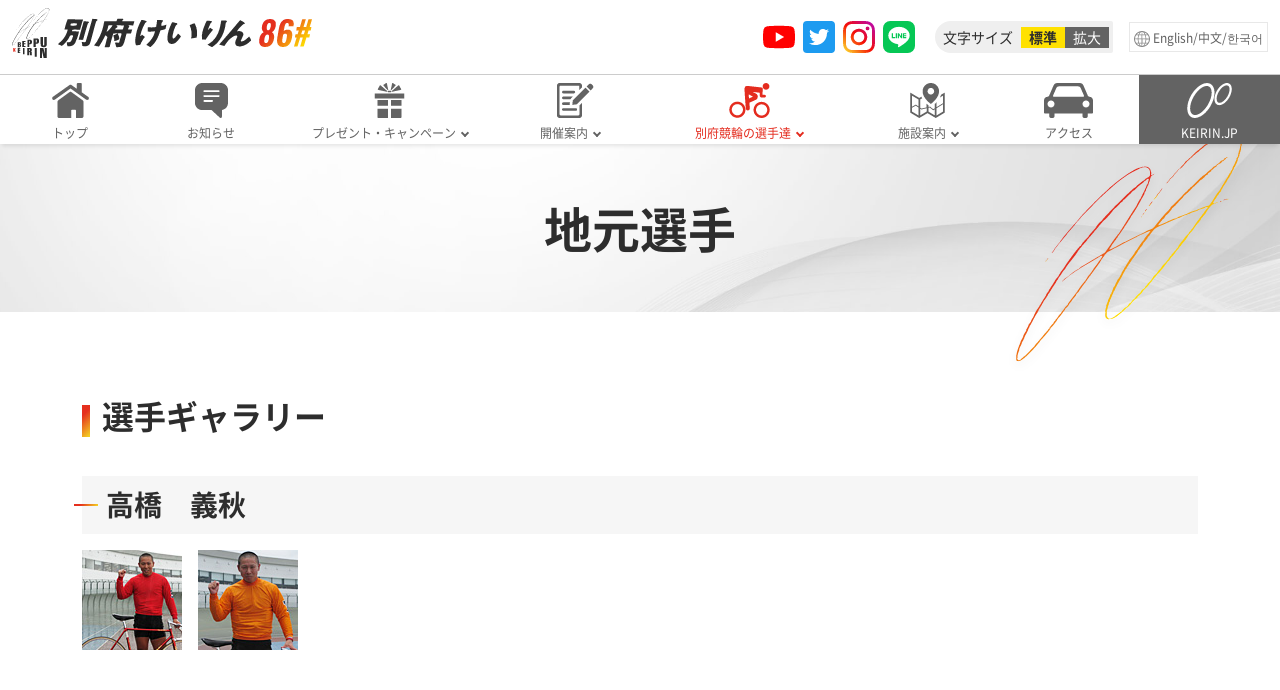

--- FILE ---
content_type: text/html; charset=non
request_url: http://beppu-keirin.net/athletes/014561.html
body_size: 13729
content:
<!DOCTYPE html>
<html dir="ltr" lang="ja" prefix="og: https://ogp.me/ns#">
<head>
  <meta charset="utf-8">
  <link rel="canonical" href="https://beppu-keirin.net/athletes/">
  <title>åœ°å…ƒé¸æ‰‹ï½œåˆ¥åºœç«¶è¼ªã‚ªãƒ•ã‚£ã‚·ãƒ£ãƒ«ã‚µã‚¤ãƒˆ</title>
  <meta name="description" content="åˆ¥åºœç«¶è¼ªã‚ªãƒ•ã‚£ã‚·ãƒ£ãƒ«ã‚µã‚¤ãƒˆã€åœ°å…ƒé¸æ‰‹ç´¹ä»‹ãƒšãƒ¼ã‚¸ã§ã™ã€‚">
  <!-- â–¼ Setting â–¼ -->
  <!-- â–¼ Setting â–¼ -->
<meta http-equiv="X-UA-Compatible" content="IE=edge">
<meta name="viewport" content="width=device-width,initial-scale=1">
<meta name="format-detection" content="telephone=no,address=no,email=no">

<!-- â–¼ OGPï¼Twitter Cardsï¼Facebook ID â–¼ -->
<meta property="og:image" content="https://beppu-keirin.net/images/ogp.png">
<meta property="og:site_name" content="åˆ¥åºœç«¶è¼ªã‚ªãƒ•ã‚£ã‚·ãƒ£ãƒ«ã‚µã‚¤ãƒˆ">
<meta name="twitter:card" content="summary_large_image">
<meta name="twitter:site" content="@beppukeirin">

  <meta property="og:title" content="åœ°å…ƒé¸æ‰‹ï½œåˆ¥åºœç«¶è¼ª">
  <meta property="og:description" content="åˆ¥åºœç«¶è¼ªã‚ªãƒ•ã‚£ã‚·ãƒ£ãƒ«ã‚µã‚¤ãƒˆã€åœ°å…ƒé¸æ‰‹ç´¹ä»‹ãƒšãƒ¼ã‚¸ã§ã™ã€‚">
  <meta property="og:type" content="article">
  <!--CSS-->
  <link href="../css/bootstrap.min.css" rel="stylesheet">
  <link href="../css/style.css" rel="stylesheet">
  <link href="../css/print.css" rel="stylesheet" media="print">
  <link href="../css/colorbox.css" rel="stylesheet">
  <link href="css/local.css" rel="stylesheet">
  <!-- Google tag (gtag.js) -->
<script async src="https://www.googletagmanager.com/gtag/js?id=G-SD928GJ9EV"></script>
<script>
  window.dataLayer = window.dataLayer || [];
  function gtag(){dataLayer.push(arguments);}
  gtag('js', new Date());

  gtag('config', 'G-SD928GJ9EV');
  gtag('config', 'UA-5172848-27');
</script>

</head>
<body>
  <div class="page">
    <header class="page-header">
  <div class="page-header-inner">
    <h1 class="header-logo">
      <a href="/">åˆ¥åºœç«¶è¼ªã‚ªãƒ•ã‚£ã‚·ãƒ£ãƒ«ã‚µã‚¤ãƒˆ</a>
    </h1>
    <!--â–¼ PCï¼šSNS -->
    <div class="header-sns">
      <ul class="list-sns">
        <li><a href="https://www.youtube.com/user/beppukeirin136" target="_blank"><img src="/images/icon_youtube.svg" width="32" height="32" alt="åˆ¥åºœç«¶è¼ªå…¬å¼YouTube" class="img-fluid"></a></li>
        <li><a href="https://twitter.com/beppukeirin" target="_blank"><img src="/images/icon_twitter.svg" width="32" height="32" alt="åˆ¥åºœç«¶è¼ªå…¬å¼Twitter" class="img-fluid"></a></li>
        <li><a href="https://www.instagram.com/beppu_keirin/?hl=ja" target="_blank"><img src="/images/icon_instagram.svg" width="32" height="32" alt="åˆ¥åºœç«¶è¼ªå…¬å¼Instagram" class="img-fluid"></a></li>
        <li><a href="https://lin.ee/99VgaQl" target="_blank"><img src="/images/icon_line.svg" width="32" height="32" alt="åˆ¥åºœç«¶è¼ªå…¬å¼LINE" class="img-fluid"></a></li>
      </ul>
    </div>
    <!--â–¼ æ–‡å­—ã‚µã‚¤ã‚ºã‚³ãƒ³ãƒˆãƒ­ãƒ¼ãƒ« -->
    <div class="header-changefont">
      <span class="title-changefont">æ–‡å­—ã‚µã‚¤ã‚º</span>
      <button type="button" class="btn-fontsize font-m" id="fontsizeM">æ¨™æº–</button>
      <button type="button" class="btn-fontsize font-l" id="fontsizeL">æ‹¡å¤§</button>
    </div>
    <!--â–¼ å¤–å›½èªžãƒšãƒ¼ã‚¸ãƒœã‚¿ãƒ³ -->
    <div class="header-multilingual">
      <a href="/multilingual/" class="btn-multilingual">
        <span class="d-md-none"><img src="/images/text_multilingual.svg" alt="English/ä¸­æ–‡/í•œêµ­ì–´" width="50" height="12"></span>
        <span class="d-none d-md-inline">English/ä¸­æ–‡/í•œêµ­ì–´</span>
      </a>
    </div>
    <!--â–¼ SPï¼šãƒãƒ³ãƒãƒ¼ã‚¬ãƒ¼ãƒ¡ãƒ‹ãƒ¥ãƒ¼ãƒœã‚¿ãƒ³ -->
    <button id="btnGlobalMenu" class="btn-globalmenu" type="button" aria-label="MENU" aria-controls="nav" aria-expanded="false">
        <span class="btn-globalmenu-line">
          <span></span><span></span><span></span>
        </span>
        <span class="btn-globalmenu-text"><img src="/images/text_globalmenu.svg" alt="menu" width="30" height="12"></span>
      </button>
  </div>
</header>

    <div id="globalNav" class="global-nav">
  <nav>
    <ul class="global-nav-list" id="globalNavList">
      <li class="gnav-top"><a href="/"><span>ãƒˆãƒƒãƒ—</span></a></li>
      <li class="gnav-info"><a href="/info/"><span>ãŠçŸ¥ã‚‰ã›</span></a></li>
      <li class="parent gnav-event">
        <p><span>ãƒ—ãƒ¬ã‚¼ãƒ³ãƒˆ<span class="d-md-none d-lg-inline">ãƒ»</span><br class="d-none d-md-inline d-lg-none">ã‚­ãƒ£ãƒ³ãƒšãƒ¼ãƒ³</span></p>
        <div>
          <ul class="child">
            <li><a href="/present/" target="_blank">è¦–è´è€…ãƒ—ãƒ¬ã‚¼ãƒ³ãƒˆ</a></li>
            <li><a href="/campaign/">ã‚­ãƒ£ãƒ³ãƒšãƒ¼ãƒ³</a></li>
          </ul>
        </div>
      </li>
      <li class="parent gnav-races">
        <p><span>é–‹å‚¬æ¡ˆå†…</span></p>
        <div>
          <ul class="child">
            <li><a href="/races/">é–‹å‚¬æ—¥ç¨‹</a></li>
            <li><a href="/analyzer">ã‚ªãƒªã‚¸ãƒŠãƒ«åˆ†æž</a></li>
            <li><a href="/portalsite">ãƒãƒƒãƒˆæŠ•ç¥¨ãƒãƒ¼ã‚¿ãƒ«ã‚µã‚¤ãƒˆ</a></li>
            <li><a href="/deme/">å‡ºç›®æƒ…å ±</a></li>
          </ul>
        </div>
      </li>
      <li class="parent gnav-athletes">
        <p><span>åˆ¥åºœç«¶è¼ªã®é¸æ‰‹é”</span></p>
        <div>
          <ul class="child">
            <li><a href="/athletes/">åœ°å…ƒé¸æ‰‹</a></li>
            <li><a href="/athletes/beppu_cm.html">ã‚³ã‚³ãƒ­ã€æ²¸ã‹ã›ï¼åˆ¥åºœç«¶è¼ª</a></li>
            <li><a href="/athletes/beppufinal.html">åˆ¥åºœç«¶è¼ªã®ç”·é”</a></li>
            <li><a href="/athletes/females.html">åˆ¥åºœç«¶è¼ªã®å¥³é”</a></li>
            <li><a href="/athletes/beppu_love.html">è¶…!!!!!!!!!ãƒ¤ãƒã‚¤ã˜ã‚ƒã‚“!</a></li>
          </ul>
        </div>
      </li>
      <li class="parent gnav-facility">
        <p><span>æ–½è¨­æ¡ˆå†…</span></p>
        <div>
          <ul class="child">
            <li><a href="/facility/">å ´å†…æ–½è¨­æ¡ˆå†…</a></li>
            <li><a href="/facility/floormap.html">ãƒ•ãƒ­ã‚¢ãƒžãƒƒãƒ—</a></li>
            <li><a href="/facility/passport.html">æœ‰æ–™å¸­æ¡ˆå†…</a></li>
            <li><a href="/facility/gourmet.html">ã‚°ãƒ«ãƒ¡ã‚¬ã‚¤ãƒ‰</a></li>
            <li><a href="http://keirin.jp/pc/jyoguide?jocd=86" target="_blank"><span class="icon-keirinjp">ç«¶è¼ªå ´æƒ…å ±</span></a></li>
            <li><a href="/facility/keirinonsen.html">ç«¶è¼ªæ¸©æ³‰</a></li>
            <li><a href="/facility/satellite_usa.html">ã‚µãƒ†ãƒ©ã‚¤ãƒˆå®‡ä½</a></li>
          </ul>
        </div>
      </li>
      <li class="gnav-access"><a href="/access/"><span>ã‚¢ã‚¯ã‚»ã‚¹</span></a>
      </li>
      <li class="gnav-keirinjp">
        <a href="http://keirin.jp/" target="_blank"><span>KEIRIN.JP</span></a>
      </li>
    </ul>
  </nav>
  <div id="subGlobalNav">
    <ul class="list-sns">
      <li><a href="https://www.youtube.com/user/beppukeirin136" target="_blank"><img src="/images/icon_youtube.svg" width="48" height="48" class="img-fluid" alt="åˆ¥åºœç«¶è¼ªå…¬å¼YouTube" loading="lazy"></a></li>
      <li><a href="https://twitter.com/beppukeirin" target="_blank"><img src="/images/icon_twitter.svg" width="48" height="48" class="img-fluid" alt="åˆ¥åºœç«¶è¼ªå…¬å¼Twitter" loading="lazy"></a></li>
      <li><a href="https://www.instagram.com/beppu_keirin/?hl=ja" target="_blank"><img src="/images/icon_instagram.svg" width="48" height="48" class="img-fluid" alt="åˆ¥åºœç«¶è¼ªå…¬å¼Instagram" loading="lazy"></a></li>
      <li><a href="https://line.me/R/ti/p/@878lpbfj" target="_blank"><img src="/images/icon_line.svg" width="48" height="48" class="img-fluid" alt="åˆ¥åºœç«¶è¼ªå…¬å¼LINE" loading="lazy"></a></li>
    </ul>
  </div>
</div>

    <main>
      <h1 class="page-title">åœ°å…ƒé¸æ‰‹</h1>
      <div class="container">
        <section class="section-contents">
          <!--â–¼ç·¨é›†å¯èƒ½é ˜åŸŸâ–¼-->
          <h2 class="section-title">é¸æ‰‹ã‚®ãƒ£ãƒ©ãƒªãƒ¼</h2>
          <h3 class="title01">é«˜æ©‹ã€€ç¾©ç§‹</h3>

          <ul class="athletes-gallery">
            <li><a href="images/gallery_014561_01.jpg" class="popup-group" rel="pop"><img src="images/gallery_014561_01_tmb.jpg"></a></li>
            <li><a href="images/gallery_014561_02.jpg" class="popup-group" rel="pop"><img src="images/gallery_014561_02_tmb.jpg"></a></li>
          </ul>
          <!--â–²ç·¨é›†å¯èƒ½é ˜åŸŸâ–²-->
          <div class="section-footer">
            <ul class="sns-button-area">
  <li><a class="js-sns-link btn-sns twitter" href="//twitter.com/intent/tweet?text=&url=" target="_blank" rel="nofollow noopener noreferrer"><span>Twitter</span></a></li>
  <li><a class="js-sns-link btn-sns line" href="//timeline.line.me/social-plugin/share?url=&text=" target="_blank" rel="nofollow noopener noreferrer"><span>LINE</span></a></li>
</ul>

          </div>
        </section>
      </div>
    </main>
    <!--â–¼ãƒ‘ãƒ³ããšãƒªã‚¹ãƒˆè¡¨ç¤ºé ˜åŸŸâ–¼-->
    <div class="breadcrumbs-area">
      <div class="container">
        <ol class="breadcrumbs">
          <li><a href="../">ãƒˆãƒƒãƒ—</a></li>
          <li><a href="./">åˆ¥åºœç«¶è¼ªã®é¸æ‰‹é”ï¼šåœ°å…ƒé¸æ‰‹</a></li>
          <li>é¸æ‰‹ã‚®ãƒ£ãƒ©ãƒªãƒ¼</li>
        </ol>
      </div>
    </div>
    <!--â–²ãƒ‘ãƒ³ããšãƒªã‚¹ãƒˆè¡¨ç¤ºé ˜åŸŸâ–²-->
    <footer>
  <div class="footer-area01">
    <div class="container">
      <div class="row justify-content-between">
        <!--â–½ footer left â–½-->
        <div class="col-12 col-lg-6 col-xl-7 col-xxl-8">
          <div class="row justify-content-between">
            <div class="col-12 col-xl-8">
              <!--â†“åˆ¥åºœç«¶è¼ªãƒ—ãƒ­ãƒ•ã‚£ãƒ¼ãƒ«â†“-->
              <div class="footer-profile">
                <p><img src="/images/logo_type.svg" alt="åˆ¥åºœã‘ã„ã‚Šã‚“" width="250" class="img-fluid" loading="lazy"></p>
                <p>
                  åˆ¥åºœå¸‚å…¬å–¶äº‹æ¥­å±€<br>
                  ã€’874-0022ã€€å¤§åˆ†çœŒåˆ¥åºœå¸‚äº€å·æ±ç”º1-36<br>
                  TELï¼š0977-67-5578
                </p>
              </div>
              <!--â†“åˆ¥åºœå¸‚é–¢é€£ãƒãƒŠãƒ¼â†“-->
              <div class="align-items-center row justify-content-between">
                <div class="col-6 mb-3">
                  <a href="https://www.city.beppu.oita.jp/" target="_blank"><img src="/images/bnr_beppucity.png" alt="åˆ¥åºœå¸‚å…¬å¼ã‚µã‚¤ãƒˆ" class="img-fluid" loading="lazy"></a>
                </div>
                <div class="col-6 mb-3">
                  <a href="https://beppu-tourism.com/" target="_blank"><img src="/images/bnr_beppu_tourism.jpg" alt="åˆ¥åºœå¸‚è¦³å…‰æƒ…å ±ã‚µã‚¤ãƒˆ" class="img-fluid" loading="lazy"></a>
                </div>
              </div>
            </div>
            <div class="d-none d-xl-block col-xl-4">
              <p><img src="/images/footer_character.png" alt="ã‚¤ãƒ¡ãƒ¼ã‚¸ã‚­ãƒ£ãƒ©ã‚¯ã‚¿ãƒ¼" class="img-fluid" loading="lazy"></p>
            </div>
          </div>
        </div>
        <!--â–½ footer right â–½-->
        <div class="col-12 col-lg-6 col-xl-5 col-xxl-4">
          <!--â†“ãƒ†ãƒ¬ãƒ•ã‚©ãƒ³ã‚µãƒ¼ãƒ“ã‚¹â†“-->
          <div class="box-telephone">
            <h4 class="title-box-telephone">ãƒ†ãƒ¬ãƒ•ã‚©ãƒ³ã‚µãƒ¼ãƒ“ã‚¹</h4>
            <!--<h5 class="title-telephone">ãƒ†ãƒ¬ãƒ‰ãƒ¼ãƒ </h5>-->
            <table class="table00">
              <tr>
                <th>å®Ÿæ³</th>
                <td class="text-right">0977-76-5291</td>
              </tr>
              <tr>
                <th>ãƒ¬ãƒ¼ã‚¹çµæžœãƒ»2è»Šå˜ãƒ»3é€£å˜ãƒ»æ¡ˆå†…</th>
                <td class="text-right">0977-76-5292</td>
              </tr>
              <tr>
                <th>ãƒ¬ãƒ¼ã‚¹çµæžœãƒ»2è»Šè¤‡ãƒ»3é€£è¤‡ãƒ»æ¡ˆå†…</th>
                <td class="text-right">0977-76-5293</td>
              </tr>
              <tr>
                <th>ãƒ¬ãƒ¼ã‚¹çµæžœãƒ»2æž å˜ãƒ»2æž è¤‡ãƒ»ãƒ¯ã‚¤ãƒ‰</th>
                <td class="text-right">0977-76-5294</td>
              </tr>
            </table>
          </div>
        </div>
      </div>
    </div>
  </div>
  <div class="footer-area02">
    <div class="container">
      <div class="row justify-content-between">
        <div class="col-12 col-lg-auto">â’¸BEPPU KEIRIN All Rights Reserved.</div>
        <div class="col-12 col-lg-auto">
          <ul class="footer-area02-navi">
            <li>
              <a href="mailto:keirin@city.beppu.lg.jp?subject=%e3%80%90HP%e3%81%8b%e3%82%89%e3%81%ae%e5%95%8f%e3%81%84%e5%90%88%e3%81%9b%e3%80%91">ãŠå•ã„åˆã‚ã›</a>
            </li>
            <li><a href="/privacypolicy.html">å€‹äººæƒ…å ±ã®å–ã‚Šæ‰±ã„ã«ã¤ã„ã¦</a></li>
            <li><a href="/link.html">ãƒªãƒ³ã‚¯</a></li>
            <li><a href="/about.html">ã“ã®ã‚µã‚¤ãƒˆã«ã¤ã„ã¦</a></li>
            <li><a href="/sitemap.html">ã‚µã‚¤ãƒˆãƒžãƒƒãƒ—</a></li>
          </ul>
        </div>
      </div>
    </div>
  </div>
</footer>
<div id="pagetop">
  <img src="/images/icon_pagetop.svg" width="24" height="24" alt="ã“ã®ãƒšãƒ¼ã‚¸ã®ãƒˆãƒƒãƒ—ã¸" loading="lazy">
</div>

  </div>
  <!-- JS -->
  <script src="../js/jquery.min.js" defer="defer"></script>
  <script src="../js/jquery.cookie.min.js" defer="defer"></script>
  <script src="../js/bootstrap.min.js" defer="defer"></script>
  <script src="../js/common.js" defer="defer"></script>
  <script src="../js/jquery.colorbox-min.js" defer="defer"></script>
  <script src="../js/colorbox-option.js" defer="defer"></script>
  <!--\#include virtual="/ssi/blade.html" -->
</body>
</html>


--- FILE ---
content_type: text/css
request_url: http://beppu-keirin.net/css/style.css
body_size: 24112
content:
@font-face{font-family:"Noto Sans Japanese";font-weight:normal;src:url(../fonts/NotoSansJP-Regular.woff2) format("woff2");font-display:swap}@font-face{font-family:"Noto Sans Japanese";font-weight:bold;src:url(../fonts/NotoSansJP-Bold.woff2) format("woff2");font-display:swap}h1,h2,h3,h4,h5,h6{font-weight:bold;line-height:1.5}@media(prefers-reduced-motion: no-preference){:root{scroll-behavior:unset}}:focus:not(:focus-visible){outline:0}html{height:100%}@media screen and (min-width: 768px){html.is-fontsize-l{font-size:18px}}@media screen and (min-width: 1400px){html{font-size:18px}html.is-fontsize-l{font-size:20px}}body{position:relative;min-width:320px;min-height:100%;margin:0;font-family:"Noto Sans Japanese",sans-serif;font-size:1rem;font-weight:400;line-height:1.5;color:#2d2d2d;text-size-adjust:100%;text-rendering:optimizespeed;-webkit-tap-highlight-color:rgba(0,0,0,0)}a{color:#093f86}a:hover{color:#0d6efd;text-decoration:none}a:hover img{opacity:.8}.row-0.row{margin-right:0;margin-left:0}.row-0.row>*{padding-right:0;padding-left:0}.row-4.row{margin-right:-2px;margin-left:-2px}.row-4.row>*{padding-right:2px;padding-left:2px}.row-8.row{margin-right:-4px;margin-left:-4px}.row-8.row>*{padding-right:4px;padding-left:4px}.page-header{border-bottom:1px solid #ccc}.page-header-inner{display:flex;align-items:center;padding-left:12px}@media(min-width: 768px){.page-header-inner{padding-top:8px;padding-right:12px;padding-bottom:8px;margin:0 auto}}@media(min-width: 1400px){.page-header-inner{max-width:1320px;padding-right:0;padding-left:0}}.header-logo{margin-right:auto;text-align:left}.header-logo a{display:block;width:180px;height:0;padding-top:30px;overflow:hidden;background-image:url(../images/logo_header.svg);background-repeat:no-repeat;background-position:0 0;background-size:180px 30px}.header-logo:hover{opacity:.75}@media(min-width: 992px){.header-logo a{width:300px;height:0;padding-top:50px;margin-bottom:0;background-size:300px 50px}}.header-sns{display:none;height:100%}.list-sns{display:flex;align-items:center;padding:8px 0;margin-bottom:0;list-style:none}.list-sns li{flex:1 0 0;padding:4px;text-align:center}.list-sns li:hover{opacity:.75}@media(min-width: 768px){.header-sns{display:block}.list-sns{padding:0}}.header-changefont{display:none}@media(min-width: 768px){.header-changefont{display:flex;align-items:center;height:32px;padding:4px;margin:0 16px;font-size:14px;background-color:#efefef;border-top-left-radius:16px;border-top-right-radius:2px;border-bottom-right-radius:2px;border-bottom-left-radius:16px}.title-changefont{padding-right:8px;padding-left:4px}.btn-fontsize{padding:0 8px;border:0 none}.font-l,.is-fontsize-l .font-m{font-weight:normal;color:#fff;background-color:#636363}.font-l:hover,.is-fontsize-l .font-m:hover{background-color:#2d2d2d}.font-m,.is-fontsize-l .font-l{font-weight:bold;color:#2d2d2d;background-color:#ffe100}.font-m:hover,.is-fontsize-l .font-l:hover{background-color:#ffe100}}.header-multilingual{margin-right:56px;font-size:12px}a.btn-multilingual{display:block;padding:4px 3px;text-decoration:none}a.btn-multilingual::before{display:block;width:24px;height:24px;margin:0 auto;content:"";background-image:url(../images/icon_multilingual.svg);background-repeat:no-repeat;background-position:top center;background-size:cover}a.btn-multilingual:hover{color:#2d2d2d}a.btn-multilingual:hover::before{background-image:url(../images/icon_multilingual_hover.svg)}@media(min-width: 768px){.header-multilingual{margin-right:0}a.btn-multilingual{padding:4px;color:#636363;border:1px solid #e8e8e8}a.btn-multilingual::before{position:relative;top:4px;display:inline-block;width:16px;height:16px;content:"";background-position:center left}}.btn-globalmenu{position:fixed;top:0;right:0;z-index:110;display:block;width:50px;height:50px;color:#fff;cursor:pointer;background-color:#2d2d2d;border:none}.btn-globalmenu-line{position:relative;display:block;width:24px;height:24px;margin:0 auto}.btn-globalmenu-line span{position:absolute;display:block;width:100%;height:2px;background-color:#fff;transition:transform .3s}.btn-globalmenu-line span:nth-of-type(1){top:8px}.btn-globalmenu-line span:nth-of-type(2){top:16px}.btn-globalmenu-line span:nth-of-type(3){top:24px}.btn-globalmenu:hover .btn-globalmenu-line span:nth-of-type(2){transform:scaleX(0.5)}.close .btn-globalmenu-line span:nth-of-type(1){top:16px;transform:rotate(45deg)}.close .btn-globalmenu-line span:nth-of-type(2){opacity:0}.close .btn-globalmenu-line span:nth-of-type(3){top:16px;transform:rotate(135deg)}@media(min-width: 768px){button.btn-globalmenu{display:none}}.nav-open{overflow:hidden}#globalNav{position:fixed;top:0;right:0;bottom:0;left:0;z-index:100;display:none;width:100%;padding-top:50px;margin:0;overflow-y:auto;background-color:rgba(0,0,0,.5);border-top:0 none}.global-nav-list{height:100%;padding-left:0;margin:0 auto;font-size:14px;list-style:none}.global-nav-list a{display:block;color:#636363;text-decoration:none}.global-nav-list a:hover{color:#2d2d2d}.global-nav-list a:active{color:#e42c1f}.global-nav-list>li{width:100%;margin-right:0;color:#636363;background-color:#fff;border-bottom:1px solid #dce3ff}.global-nav-list>li:hover{color:#2d2d2d}.global-nav-list>li>a,.global-nav-list>li>p{position:relative;padding:4px 4px 4px 40px;line-height:48px;white-space:nowrap;background-repeat:no-repeat;background-position:8px 50%;background-size:21px 15px}.global-nav-list>li>p{margin-bottom:0;cursor:pointer}.global-nav-list>li>a>span,.global-nav-list>li>p>span{position:relative;display:block}.global-nav-list>li>p>span::after{position:absolute;top:50%;right:8px;display:block;width:6px;height:6px;margin-top:-4px;content:"";border-top:solid 2px #636363;border-right:solid 2px #636363;transform:rotate(135deg)}.global-nav-list li.open p>span::after{transform:rotate(-45deg)}#subGlobalNav{background-color:#2d2d2d}@media(min-width: 768px){#globalNav{position:sticky;display:block;padding-top:0;overflow-y:visible;background-color:#fff;box-shadow:0 4px 4px -2px rgba(0,0,0,.1)}#subGlobalNav{display:none}.global-nav-list>li{float:left;width:11%;font-size:12px;text-align:center;border-bottom:0}.global-nav-list>.gnav-event,.global-nav-list>.gnav-athletes{width:17%}.global-nav-list>li>a,.global-nav-list>li>p{padding:48px 2px 0;line-height:1.8;text-align:center;background-position:50% 8px;background-size:49px 35px}.global-nav-list>li>a>span,.global-nav-list>li>p>span{display:inline-block}.global-nav-list>li>p>span::after{right:0}.global-nav-list>li:hover>a>span::before,.global-nav-list>li:hover>p>span::before{position:absolute;bottom:0;display:block;width:100%;content:"";border-bottom:2px solid #fff}.global-nav-list>li:hover>a>span::before,.global-nav-list>li:hover>p>span::before{border-bottom-color:#e42c1f}}@media(min-width: 992px){.global-nav-list .child{font-size:14px}}@media(min-width: 1400px){.global-nav-list{max-width:1320px}.global-nav-list>li,.global-nav-list>.gnav-event,.global-nav-list>.gnav-athletes{width:12.5%}}.global-nav-list>li div{position:absolute;top:70px;left:0;display:none;width:100%;padding:16px 8px;background-color:rgba(45,45,45,.8)}.gnav-top>a{background-image:url(../images/icon_navi_top.svg)}.gnav-top>a:hover{background-image:url(../images/icon_navi_top_hover.svg)}.gnav-info>a{background-image:url(../images/icon_navi_info.svg)}.gnav-info>a:hover{background-image:url(../images/icon_navi_info_hover.svg)}.gnav-event>p{background-image:url(../images/icon_navi_event.svg)}.gnav-event>p:hover{background-image:url(../images/icon_navi_event_hover.svg)}.gnav-event>p>span{padding-right:12px}.gnav-event.open>p{background-image:url(../images/icon_navi_event_hover.svg)}.gnav-races>p{background-image:url(../images/icon_navi_races.svg)}.gnav-races>p:hover{background-image:url(../images/icon_navi_races_hover.svg)}.gnav-races>p>span{padding-right:12px}.gnav-races.open>p{background-image:url(../images/icon_navi_races_hover.svg)}.gnav-athletes>p{background-image:url(../images/icon_navi_athletes.svg)}.gnav-athletes>p:hover{background-image:url(../images/icon_navi_athletes_hover.svg)}.gnav-athletes>p>span{padding-right:12px}.gnav-athletes.open>p{background-image:url(../images/icon_navi_athletes_hover.svg)}.gnav-facility>p{background-image:url(../images/icon_navi_facility.svg)}.gnav-facility>p:hover{background-image:url(../images/icon_navi_facility_hover.svg)}.gnav-facility>p>span{padding-right:12px}.gnav-facility.open>p{background-image:url(../images/icon_navi_facility_hover.svg)}.gnav-access>a{background-image:url(../images/icon_navi_access.svg)}.gnav-access>a:hover{background-image:url(../images/icon_navi_access_hover.svg)}.gnav-keirinjp>a{color:#fff;background-color:#636363;background-image:url(../images/icon_keirinjp_white.svg)}.gnav-keirinjp>a:hover{color:#fff;background-color:#2d2d2d}.global-nav-list>li.gnav-keirinjp::after{border-bottom-color:#636363}.global-nav-list>li.open div{display:block}.global-nav-list .child{display:flex;flex-wrap:wrap;max-width:1240px;padding-left:0;margin:0 auto;list-style:none}.global-nav-list .child li{width:25%;padding:4px;box-shadow:0 4px 4px rgba(0,0,0,.1)}.global-nav-list .child li a{position:relative;display:block;padding:16px 8px;color:#636363;white-space:nowrap;background-color:#fff}.global-nav-list .child li a::after{position:absolute;top:50%;right:8px;display:block;width:6px;height:6px;margin-top:-4px;content:"";border-top:solid 2px #e42c1f;border-right:solid 2px #e42c1f;transform:rotate(45deg)}.global-nav-list .child li a[target=_blank]::after{width:16px;height:16px;background-image:url(../images/icon_blank.svg);background-repeat:no-repeat;background-position:right center;background-size:cover;border-top:0 none;border-right:0 none;transform:none}.global-nav-list .child li:last-child{margin-right:0}.global-nav-list .child li a:hover,.global-nav-list .child li a:active{color:#2d2d2d}.icon-keirinjp::before{display:inline-block;width:16px;height:16px;margin-right:4px;content:"";background-image:url(../images/icon_keirinjp_blue.svg);background-repeat:no-repeat;background-position:left center;background-size:16px 16px}.global-nav-list::after{display:block;height:0;clear:both;visibility:hidden;content:""}@media screen and (max-width: 767px){.global-nav-list>.gnav-event,.global-nav-list>.gnav-athletes{width:100%}.global-nav-list>li:first-child{margin-left:0}.global-nav-list>li>p::before,.global-nav-list>li>a::before{position:absolute;right:0;bottom:0;display:block;width:26px;height:100%;content:""}.global-nav-list>li>p::after{position:absolute;top:50%;right:10px;display:block;width:6px;height:6px;margin-top:-4px;content:""}.global-nav-list>li div{position:static;top:auto;left:auto;z-index:110;width:100%;padding:0;border:0}.global-nav-list .child{padding:8px 4px}.global-nav-list .child li{width:100%;padding:4px;box-shadow:none}.global-nav-list .child li:last-child{border-bottom:none}.global-nav-list .child p,.global-nav-list .child a{position:relative;border:none}}@media screen and (min-width: 768px)and (max-width: 991px){.global-nav-list>li{height:80px}.global-nav-list>li>a,.global-nav-list>li>p{position:relative;height:100%;line-height:1;background-position:50% 6px}.global-nav-list>li>a>span,.global-nav-list>li>p>span{margin-top:2px}.global-nav-list>li div{top:80px}.global-nav-list>li>a>span,.global-nav-list>li>p>span{height:2.5em}.global-nav-list>li>p>span::after{top:.6em}}main{margin-bottom:3rem}main img{max-width:100%;height:auto}.section-bundle{margin-bottom:5rem}.section-footer{margin-top:5rem}.back-button-area{width:100%;margin-bottom:1rem}.sns-button-area{display:flex;width:100%;padding-left:0;list-style:none}.sns-button-area li{width:calc(50% - 4px)}.sns-button-area li:first-child{margin-right:8px}@media(min-width: 768px){.section-footer{display:flex}.sns-button-area{width:auto;margin-left:auto}}.breadcrumbs-area{padding:.5rem 0;overflow-x:auto;background-color:#b9b9b9}.breadcrumbs{display:flex;padding-left:0;margin:8px 0;line-height:1;letter-spacing:0;list-style:none}.breadcrumbs li{flex:0 0 auto}.breadcrumbs li::before{margin-right:.25rem;content:"＞"}.breadcrumbs li:first-child::before{content:""}.breadcrumbs a{color:#2d2d2d}footer{padding-top:32px;font-size:14px;background-color:#f6f6f6}.footer-area01{position:relative;padding-bottom:80px}.footer-area01::after{position:absolute;bottom:0;display:block;width:100%;height:48px;content:"";background-image:linear-gradient(-45deg, #f4d923 0%, #e5301e 72%, #e5301e 100%)}.footer-profile{position:relative;padding-left:96px;line-height:1.5}.footer-profile::before{position:absolute;top:0;left:0;display:block;width:80px;height:112px;content:"";background:url(../images/logo_mark.svg) top left/contain no-repeat}.box-telephone{padding:16px;background-color:#fff;border-radius:4px}.title-box-telephone{font-size:24px}.title-telephone{margin-top:8px;margin-bottom:0;font-size:16px;color:#e42c1f}@media screen and (max-width: 479px){.box-telephone .table00,.box-telephone .table00 tbody,.box-telephone .table00 tr,.box-telephone .table00 th,.box-telephone .table00 td{display:block}.box-telephone .table00 th{padding-bottom:0}.box-telephone .table00 th,.box-telephone .table00 td{padding-top:0}.box-telephone .text-right{text-align:left}}.footer-area02{color:#fff;background-color:#2d2d2d}.footer-area02-navi{padding-left:0;list-style:none}.footer-area02-navi li{display:block;margin-bottom:8px}.footer-area02-navi a{color:#fff}@media(min-width: 768px){.footer-area02-navi li{display:inline-block;margin-bottom:0}.footer-area02-navi li::before{content:"｜"}.footer-area02-navi li:last-child::after{content:"｜"}}.footer-banner-area{text-align:center;border-top:2px solid #fff}.footer-banner{display:flex;flex-direction:column;align-items:center;justify-content:center;padding:24px 0 0;margin:0 auto;list-style:none}.footer-banner li{margin-bottom:16px}@media(min-width: 768px){.footer-banner{flex-direction:row}.footer-banner li{max-width:33.3333%;padding-right:8px}.footer-banner li:last-child{padding-right:0}}#pagetop{position:fixed;bottom:50px;left:50%;z-index:120;display:none;align-items:center;justify-content:center;width:48px;height:48px;text-align:center;cursor:pointer;background-color:rgba(60,60,60,.8);border-radius:50%;box-shadow:0 4px 4px rgba(0,0,0,.1);transition:.5s all ease-in-out;transform:translateX(-50%)}#pagetop:hover{background-color:rgba(60,60,60,.9)}#pagetop:hover img{margin-top:-8px}.page-title{position:relative;padding:3rem 0;margin-bottom:5rem;font-size:2rem;line-height:1.5;text-align:center;background-image:url(../images/bg_pagetitle.jpg);background-repeat:no-repeat;background-position:top center;background-size:cover}.page-title::after{position:absolute;right:24px;bottom:-60px;display:block;width:120px;height:120px;content:"";background-image:url(../images/logo_gradation.svg);filter:drop-shadow(0 4px 4px rgba(0, 0, 0, 0.1));background-repeat:no-repeat;background-position:100% 100%;background-size:contain}@media(min-width: 768px){.page-title::after{width:160px;height:160px;background-position:0 100%}}@media(min-width: 992px){.page-title{font-size:3rem}.page-title::after{width:240px;height:240px;background-position:0 100%}}.section-title{position:relative;padding:0 0 1rem 1.25rem;margin-bottom:1rem;font-size:1.25rem;font-weight:bold}.section-title::before{position:absolute;top:.25rem;left:0;display:block;width:.5rem;height:1.5rem;content:"";background-image:linear-gradient(-45deg, #f4d923 0%, #e5301e 72%, #e5301e 100%)}@media(min-width: 992px){.section-title{font-size:2rem}.section-title::before{top:.8rem;height:2rem}}.title01{position:relative;padding:.5rem .5rem .5rem 1.5rem;margin:1.25rem 0 1rem;background-color:#f6f6f6}.title01::before{position:absolute;top:50%;left:-0.5rem;display:block;width:1.5rem;height:2px;content:"";background-image:linear-gradient(-45deg, #f4d923 0%, #e5301e 72%, #e5301e 100%);transform:translateY(-50%)}.title02{padding:.5rem 1rem 1rem;margin:0 0 1rem;font-weight:bold;border-bottom:#e8e8e8 solid 2px}.title03{margin-bottom:.75em}.title03::before{display:inline-block;width:.75em;height:.75em;margin-right:.5em;vertical-align:middle;content:"";background-image:linear-gradient(-45deg, #f4d923 0%, #f90 72%, #f90 100%)}.table00{width:100%;margin:0}.table00 th,.table00 td{padding:4px 8px}.table01{width:100%}.table01 th{padding:.5rem;font-weight:bold;border:solid 1px #ccc}.table01 td{padding:.5rem;border:solid 1px #ccc}.table02{width:100%;border-bottom:solid 1px #ccc}.table02 th{padding:.5rem;font-weight:bold;background-color:#ffe100;border-top:solid 1px #ccc}.table02 td{padding:.5rem;border-top:solid 1px #ccc}.table03{width:100%;border:solid 1px #ccc}.table03 th,.table03 td{padding:.5rem}a.btn-back{position:relative;display:inline-block;width:100%;padding:0 0 0 32px;font-weight:bold;line-height:40px;color:#fff;text-decoration:none;vertical-align:middle;background-color:#636363;border-radius:2px;box-shadow:0 4px 4px rgba(0,0,0,.1);transition:.5s all ease-in-out}a.btn-back:hover{top:2px}a.btn-back::before{position:absolute;top:50%;left:16px;display:inline-block;width:6px;height:6px;margin-top:-4px;content:"";transform:rotate(-45deg)}a.btn-sns{position:relative;display:inline-block;width:100%;height:40px;padding:.2rem .75rem;font-weight:bold;line-height:1;color:#fff;text-align:center;text-decoration:none;vertical-align:middle;border-radius:2px;box-shadow:0 4px 4px rgba(0,0,0,.1);transition:.5s all ease-in-out}a.btn-sns:hover{top:2px}.btn-sns.twitter{background-color:#1d9bf0}.btn-sns.line{background-color:#06c755}.btn-sns.twitter span::before,.btn-sns.line span::before{display:inline-block;width:32px;height:32px;margin-right:.5rem;vertical-align:middle;content:"";background-repeat:no-repeat;background-position:left center;background-size:32px 32px}.btn-sns.twitter span::before{background-image:url(../images/icon_twitter.svg)}.btn-sns.line span::before{background-image:url(../images/icon_line.svg)}@media(min-width: 768px){a.btn-sns{text-align:left}a.btn-back{width:10rem}a.btn-sns{width:8rem}}.btn-keirinjp,a.btn-keirinjp{position:relative;display:block;width:100%;padding:1rem .25rem;color:#fff;text-align:center;text-decoration:none;vertical-align:middle;background-color:#2d2d2d;border-radius:2px;box-shadow:0 4px 4px rgba(0,0,0,.1);transition:.5s all ease-in-out}.btn-keirinjp span::before,a.btn-keirinjp span::before{display:inline-block;width:24px;height:16px;margin-right:8px;vertical-align:middle;content:"";background-image:url(../images/icon_keirinjp_white.svg);background-repeat:no-repeat;background-position:left center;background-size:22.4px 16px}.btn-keirinjp:hover,a.btn-keirinjp:hover{top:2px;background-color:#2d2d2d}.btn-primary,a.btn-primary{position:relative;display:block;padding:1rem .25rem;color:#fff;text-align:center;text-decoration:none;background-color:#3c3c3c;border-radius:2px;box-shadow:0 4px 4px rgba(0,0,0,.1)}.btn-primary:hover,a.btn-primary:hover{top:2px;background-color:#2d2d2d}.btn-white,a.btn-white{position:relative;display:inline-block;width:100%;padding:.375rem .75rem;font-size:1rem;color:#e42c1f;text-align:center;text-decoration:none;vertical-align:middle;cursor:pointer;background-color:#fff;border-radius:2px;box-shadow:0 4px 4px rgba(0,0,0,.1);transition:all .2s ease-out}.btn-white:hover,.btn-white:focus{top:2px;color:#fff;background-color:#e42c1f}.btn-gradation,a.btn-gradation{position:relative;display:inline-block;width:100%;padding:1rem .75rem;color:#fff;text-align:center;text-decoration:none;vertical-align:middle;cursor:pointer;background-image:linear-gradient(-45deg, #f4d923 0%, #e5301e 72%, #e5301e 100%);border-radius:9999px;box-shadow:0 3px 5px rgba(0,0,0,.3);transition:.5s all ease-in-out}.btn-gradation:hover,.btn-gradation:focus{top:2px;background-image:linear-gradient(-135deg, #f4d923 0%, #e5301e 72%, #e5301e 100%)}.list-inline li{display:inline-block;padding-left:0;margin-right:16px;list-style:none}.list-button{display:flex;padding-left:0;margin-right:-4px;margin-left:-4px;list-style:none}.list-button li{flex:1 0 0%;padding-right:4px;padding-left:4px;margin-bottom:.5rem}.list-button a{position:relative;display:block;width:100%;padding:4px 8px;color:#fff;text-align:center;text-decoration:none;white-space:nowrap;background-color:#3c3c3c;border-radius:2px;box-shadow:0 4px 4px rgba(0,0,0,.1)}.list-button a:hover,.list-button a:focus{top:2px;color:#fff;background-color:#2d2d2d}.list-arrow,.list-arrow-inline{padding-left:0;list-style:none}.list-arrow li,.list-arrow-inline li{position:relative;padding-left:16px;margin-bottom:.5rem}.list-arrow li::before,.list-arrow-inline li::before{position:absolute;top:1rem;left:0;display:block;width:8px;height:12px;margin-top:-6px;content:"";background:url(../images/icon_arrow.svg) center left/8px 12px no-repeat}.list-arrow-inline li{display:inline-block;margin-right:16px}.list-arrow-inline li:last-child{margin-right:0}.list-square{padding-left:0;list-style:none}.list-square li{margin-bottom:.5rem}.list-square li::before{display:inline-block;width:.75rem;height:.75rem;margin-right:.5rem;vertical-align:middle;content:"";background-image:linear-gradient(-45deg, #f4d923 0%, #f90 72%, #f90 100%)}.list-number{position:relative;padding-left:0;list-style:none;counter-reset:li}.list-number li{position:relative;padding:0;margin:12px 20px 0 24px;line-height:1.5}.list-number>li::before{position:absolute;top:-1px;left:-34px;box-sizing:border-box;width:24px;height:24px;font-size:14px;line-height:24px;color:#fff;text-align:center;content:counter(li) "";counter-increment:li;background:#e42c1f;border-radius:100%}@media screen and (max-width: 575px){.list-number{padding:0 10px 0 20px;font-size:14px}.list-number li{padding:0;margin:6px 20px 0 8px}.list-number>li::before{top:0;left:-30px;width:20px;height:20px;font-size:12px;line-height:20px}}.list-nendo{padding:1rem;list-style:none;background-color:#f6f6f6;border-radius:4px}.list-nendo li{position:relative;display:inline-block;padding-left:16px;margin-right:16px;margin-bottom:.5rem}.list-nendo li::before{position:absolute;top:1rem;left:0;display:block;width:8px;height:12px;margin-top:-6px;content:"";background:url(../images/icon_arrow.svg) center left/8px 12px no-repeat}.list-nendo li:last-child{margin-left:0}@media screen and (min-width: 768px){.list-nendo{padding:1rem 2rem}}main ul:not([class]){padding-left:0;list-style-type:none}main ul:not([class]) li{position:relative;padding-left:1.25rem}main ul:not([class]) li::before{display:inline-block;margin-right:.5rem;margin-left:-1.25rem;font-size:.75rem;color:#f90;content:"〇"}.text-black{color:#000}.text-white{color:#fff}.text-red{color:#e42c1f}.text-yellow{color:#ffe100}.text-accent{color:#f90}.text-xlarge{font-size:2rem !important}.text-large{font-size:1.5rem !important}.text-default{font-size:1rem !important}.text-small{font-size:.875rem !important}.text-xsmall{font-size:.75rem !important}.text-12px{font-size:12px !important}.bold{font-weight:bold}.text-introductory{margin-bottom:3rem}@media screen and (min-width: 1400px){.text-introductory{margin-bottom:4rem}}.text-underline{background:linear-gradient(transparent 90%, #ffe600 0%) repeat scroll 0 0}.text-shadow{text-shadow:1px 1px 2px #707070}.text-update{font-size:.875rem;text-align:right}.text-attention{color:#e42c1f}.text-attention::before{margin-right:.25rem;content:"※"}.tips{color:#f90}.text-left{text-align:left}.text-right{text-align:right}.text-center{text-align:center}.bg-twitter{background-color:#1d9bf0}.bg-theme02{background-color:#ffe100}.bg-light{background-color:#f6f6f6}.badge-news{display:inline-block;padding:0 .5rem;font-size:.75rem;font-weight:bold;line-height:1.2rem;color:#fff;vertical-align:middle;background-color:#e42c1f;border-radius:.6rem}.box-round{padding:1rem;background-color:#fff;border-radius:4px}.box-linklist{padding:1rem;background-color:#f6f6f6;border-radius:4px}@media screen and (min-width: 768px){.box-linklist{padding:1rem 2rem}}@media screen and (min-width: 576px){.for-sp{display:none}}.movie-wrap{position:relative;height:0;padding-bottom:56.25%;margin-bottom:5%;overflow:hidden}.movie-wrap iframe{position:absolute;top:0;left:0;width:100%;height:100%}.img-border{border:solid 1px #e8e8e8}

--- FILE ---
content_type: text/css
request_url: http://beppu-keirin.net/athletes/css/local.css
body_size: 2376
content:
/* CSS for /athletes */
.gnav-athletes > p,.gnav-athletes > p:hover,.gnav-athletes.open > p {
  color: #e42c1f;
  background-image: url(../../images/icon_navi_athletes_active.svg);
}
.global-nav-list > li.gnav-athletes > p span::after {
  border-top-color: #e42c1f;
  border-right-color: #e42c1f;
}

/* 地元選手
------------------------------------------------------------ */
@media screen and (max-width:767px) {
  .list-button {
      flex-wrap: wrap;
  }
  .list-button li {
    flex: 0 0 auto;
    width: 33.333%;
  }
}

.box-player{
  display: flex;
  flex-direction: column;
  justify-content: space-between;
  height: 100%;
    padding: 10px;
    background-color: #f6f6f6;
}
.box-player-inner{
  display: flex;
}
.player-text{
  margin: 0 0 0 20px;
  padding: 0;
  line-height: normal;
}
.photo{
    width: 100px;
    flex:0 0 auto;
}
.box-player-inner .athlete-id{display: none;}

/*.links リンクボタンリスト*/
.links{
    display: flex;
    flex-wrap: wrap;
    padding-left: 0;
    margin: 0 -4px;
    list-style: none;
    flex-wrap: wrap;
}
.links li{
    flex: 0 0 auto;
    padding: 4px;
    width: 50%;
    font-size: 0.75rem;
}
.links a{
  text-decoration: none;
  position: relative;
  display: block;
  padding: 4px 8px;
  color: #fff;
  text-decoration: none;
  background-color: #3c3c3c;
  box-shadow: 0 4px 4px rgba(0, 0, 0, 0.1);
}
.links a:hover {
  top: 2px;
background-color: #2d2d2d;
}
.links a[href*="//keirin.jp"]::before{
  display: inline-block;
  width: 16px;
  height: 16px;
  margin-right: 4px;
  content: "";
  background-image: url(../../images/icon_keirinjp_blue.svg);
  background-repeat: no-repeat;
  background-position: left center;
  background-size: 16px 16px;
}



.athletes-gallery{
  list-style: none;
  margin-left: -16px;
  padding: 0;
  display: flex;
  flex-wrap: wrap;
}
.athletes-gallery li{
  flex: 0 0 auto;
  width:auto;
  padding: 0 0 16px 16px;
}

/* TV CM
------------------------------------------------------------ */
.box-movie{
  padding: 10px;
  margin-bottom: 30px;
  background-color: #f6f6f6;
}
.box-movie img {
  max-width: none;
  width: 100%;
}
.title{
    text-align: center;
    font-size: 130%;
    font-weight:bold;
}

.fn{
    font-size: 120%;
    font-weight:bold;
}


--- FILE ---
content_type: text/css
request_url: http://beppu-keirin.net/css/print.css
body_size: 112
content:
body{background-color:#fff;color:#000}.wrapper:after,.wrapper:before,body:after,body:before,footer{display:none}

--- FILE ---
content_type: image/svg+xml
request_url: http://beppu-keirin.net/images/icon_navi_athletes_active.svg
body_size: 1331
content:
<svg id="_レイヤー_2" xmlns="http://www.w3.org/2000/svg" viewBox="0 0 56 40"><defs><style>.cls-1{fill:#e42c1f}</style></defs><g id="_レイヤー_1-2"><path class="cls-1" d="M50.74 3.85c0 2.12-1.72 3.85-3.85 3.85s-3.85-1.72-3.85-3.85S44.76 0 46.89 0s3.85 1.72 3.85 3.85M45.21 13.5H43.1c-.17 0-.31-.13-.3-.31.09-1.43.39-6.4.39-6.56 0-.85-.55-1.4-1.54-1.54-.16-.02-15.94-1.76-15.94-1.76a3.086 3.086 0 0 0-3.41 2.71v.03c-.26.41 1.47 23.19 1.47 23.19.1 1.2 1.11 2.12 2.3 2.12h.2a2.315 2.315 0 0 0 2.11-2.49l-.52-6.25c0-.06.03-.12.09-.15l7.38-3.33c.09-.04.19-.09.27-.15a3.966 3.966 0 0 0 1.87-3.29c.03-1.34-.61-2.6-1.72-3.37-.08-.05-.15-.1-.23-.14l-3.8-2 7.96.91c.1.01.16.1.15.19-.06.93-.12 1.82-.16 2.51a2.617 2.617 0 0 0 2.61 2.76h2.92a1.54 1.54 0 0 0 0-3.08m-17.78 3.93-.35-4.19c0-.12.12-.2.22-.14l4.44 2.34c.11.06.11.22 0 .27l-4.09 1.85c-.1.04-.21-.02-.21-.12M14.15 39.74c-5.09 0-9.23-4.14-9.23-9.23s4.14-9.23 9.23-9.23 9.23 4.14 9.23 9.23-4.14 9.23-9.23 9.23m0-15.62c-3.52 0-6.39 2.87-6.39 6.39s2.87 6.39 6.39 6.39 6.39-2.87 6.39-6.39-2.87-6.39-6.39-6.39"/><path class="cls-1" d="M41.85 40c-5.09 0-9.23-4.14-9.23-9.23s4.14-9.23 9.23-9.23 9.23 4.14 9.23 9.23S46.94 40 41.85 40m0-15.62c-3.52 0-6.39 2.87-6.39 6.39s2.87 6.39 6.39 6.39 6.39-2.87 6.39-6.39-2.87-6.39-6.39-6.39"/><path style="fill:none" d="M0 0h56v40H0z"/></g></svg>

--- FILE ---
content_type: text/javascript
request_url: http://beppu-keirin.net/js/colorbox-option.js
body_size: 284
content:
$(document).ready(function () {
  $(".popup-group").colorbox({ rel: "group" });
  $(".popup-single").colorbox({
    maxWidth:"90%",
    maxHeight:"90%",
    opacity: 0.7
  });

});

$(window).resize(function () {
  $.colorbox.resize({ width: "90%", height: "90%" });
});


--- FILE ---
content_type: image/svg+xml
request_url: http://beppu-keirin.net/images/icon_keirinjp_white.svg
body_size: 678
content:
<svg xmlns="http://www.w3.org/2000/svg" viewBox="0 0 56 40"><path d="M29.1 26.43c-6.13 10.45-15.99 16.05-22.03 12.5-6.04-3.54-5.97-14.89.16-25.34C13.35 3.15 23.22-2.44 29.26 1.1c6.04 3.54 5.97 14.89-.16 25.33ZM27.5 4.1c-4.45-2.61-12.24 2.4-17.39 11.19-5.16 8.79-5.73 18.03-1.28 20.64 4.45 2.61 12.24-2.4 17.39-11.19 5.16-8.79 5.73-18.03 1.28-20.64Zm22.98 12.62c-3.88 6.62-10.13 10.17-13.96 7.92s-3.78-9.43.1-16.05C40.51 1.98 46.76-1.57 50.58.67c3.83 2.24 3.78 9.43-.1 16.05ZM49.17 3.08C46.49 1.51 41.8 4.52 38.7 9.82c-3.1 5.29-3.45 10.85-.77 12.42 2.68 1.57 7.36-1.45 10.47-6.73 3.1-5.29 3.45-10.85.77-12.42Z" style="fill:#fff"/><path style="fill:none" d="M0 0h56v40H0z"/></svg>

--- FILE ---
content_type: image/svg+xml
request_url: http://beppu-keirin.net/images/icon_navi_top.svg
body_size: 578
content:
<svg xmlns="http://www.w3.org/2000/svg" viewBox="0 0 56 40"><path d="M48.8 18.36c-.36.66-1.04 1.04-1.74 1.04-.32 0-.64-.08-.94-.24L28 6.21 9.88 19.16A1.978 1.978 0 0 1 8 15.68L27.06 2.22a1.96 1.96 0 0 1 1.88 0l6.31 4.46V1c0-.55.45-1 1-1h3.59c.55 0 1 .45 1 1V10.63l7.15 5.05c.96.52 1.32 1.72.8 2.68Zm-6.97 1.31L28.79 10.2a1.8 1.8 0 0 0-1.6 0l-13.04 9.47c-.61.3-1 .92-1 1.6v16.95c0 .99.8 1.78 1.79 1.78h13.8v-8.4c0-.55.45-1 1-1h3.59c.55 0 1 .45 1 1V40h6.68c.99 0 1.79-.8 1.79-1.78V21.26c0-.68-.39-1.3-1-1.6Z" style="fill:#636363"/><path style="fill:none" d="M0 0h56v40H0z"/></svg>

--- FILE ---
content_type: image/svg+xml
request_url: http://beppu-keirin.net/images/icon_navi_event.svg
body_size: 1346
content:
<svg id="_レイヤー_2" xmlns="http://www.w3.org/2000/svg" viewBox="0 0 56 40"><defs><style>.cls-2{fill:#636363}</style></defs><g id="_レイヤー_1-2"><path class="cls-2" d="M17.46 2.6c-.26 0-.49.14-.62.37L14.7 6.88c-.11.19-.11.42-.02.62.1.2.27.35.49.4l10.47 2.27v-.55c0-.07.01-.12.02-.18l-7.74-6.67a.707.707 0 0 0-.46-.17ZM26.27 8.46s.08-.06.13-.09c.04-.02.07-.04.11-.05.04-.02.09-.04.14-.06L26.6 8 25.03.57a.705.705 0 0 0-.68-.56c-.14 0-.29.05-.4.13l-2.68 1.89c-.17.12-.28.31-.29.5-.02.2.05.41.19.55l4.93 5.18.19.2ZM30.36 9.86v.31L40.83 7.9c.22-.05.4-.19.49-.4.1-.2.09-.43-.02-.62l-2.15-3.91a.707.707 0 0 0-1.08-.2l-7.73 6.67c0 .06.01.11.02.18v.24ZM34.84 3.08c.14-.14.21-.35.19-.55a.72.72 0 0 0-.29-.5L32.06.14a.732.732 0 0 0-.4-.13c-.33 0-.62.23-.69.56L29.4 8l-.05.26s.1.04.14.06c.04.02.07.04.11.05.04.02.08.05.13.08l.19-.19 4.93-5.18ZM26.37 29.33H14.22v9.74c0 .52.42.93.94.93h11.21V29.33ZM29.63 40h11.2c.52 0 .94-.41.94-.93v-9.74H29.63V40ZM14.22 19.46h12.14v6.6H14.22zM29.63 19.46h12.14v6.6H29.63zM29.63 17.66h14.92c.14 0 .26-.12.26-.26v-5.25c0-.14-.12-.26-.26-.26h-33.1c-.14 0-.26.12-.26.26v5.25c0 .14.12.26.26.26h18.18ZM29.63 10.69h.13v-1a.9.9 0 0 0-.46-.79c-.02-.02-.05-.04-.08-.04a.91.91 0 0 0-.37-.08h-1.69c-.14 0-.26.03-.38.08-.03.01-.06.02-.08.04-.27.16-.45.45-.45.79v1h3.39Z"/><path style="fill:none" d="M0 0h56v40H0z"/></g></svg>

--- FILE ---
content_type: image/svg+xml
request_url: http://beppu-keirin.net/images/icon_navi_info.svg
body_size: 860
content:
<svg xmlns="http://www.w3.org/2000/svg" viewBox="0 0 56 40"><path d="m45.17 27.76.22-.28c.03-.04.05-.08.07-.11a8.31 8.31 0 0 0 1.47-4.73V8.37c0-4.62-3.76-8.37-8.37-8.37H17.43c-4.62 0-8.37 3.76-8.37 8.37v14.25c0 4.62 3.76 8.37 8.37 8.37h10.69l9.39 8.63c.26.24.61.37.95.37.19 0 .38-.04.56-.12.51-.22.84-.72.85-1.28l.09-7.72c1.25-.21 2.4-.7 3.4-1.4.05-.03.09-.07.13-.1.15-.11.29-.21.43-.33.13-.11.25-.22.37-.34.05-.05.11-.09.16-.14.12-.12.24-.25.35-.38.05-.05.1-.1.14-.15.08-.1.15-.2.23-.3Zm-26.41-7.24c0-.59.48-1.06 1.06-1.06h8.87c.59 0 1.06.48 1.06 1.06s-.48 1.06-1.06 1.06h-8.87c-.59 0-1.06-.48-1.06-1.06Zm1.06-6.65h16.34c.59 0 1.06.48 1.06 1.06s-.48 1.06-1.06 1.06H19.83a1.06 1.06 0 0 1 0-2.12Zm16.34-3.46H19.83c-.59 0-1.06-.48-1.06-1.06s.48-1.06 1.06-1.06h16.34a1.06 1.06 0 0 1 0 2.12Z" style="fill:#636363"/><path style="fill:none" d="M0 0h56v40H0z"/></svg>

--- FILE ---
content_type: image/svg+xml
request_url: http://beppu-keirin.net/images/logo_header.svg
body_size: 28224
content:
<svg id="_レイヤー_2" xmlns="http://www.w3.org/2000/svg" viewBox="0 0 336 56"><defs><linearGradient id="_名称未設定グラデーション_10" x1="324.91" y1="45.02" x2="288.64" y2="8.76" gradientUnits="userSpaceOnUse"><stop offset="0" stop-color="#ffe100"/><stop offset=".72" stop-color="#e5301e"/><stop offset="1" stop-color="#e42c1f"/></linearGradient><style>.cls-4{fill:#2d2d2d}</style></defs><g id="_レイヤー_1-2"><path class="cls-4" d="M39.52 12.23s-.06.03-.08.03v-.05s.08-.05.1-.03c.03.03 0 .03-.03.05M5.52 23.77c.18-.09.22-.31.35-.45h.06v.07c-.16.18-.3.38-.46.56h-.06v-.05c.06-.02.06-.1.11-.13M41.58 2.74c.06-.29.12-.54.1-.83-.02-.14-.02-.29-.05-.42-.01-.16-.07-.29-.09-.41 0-.03-.05-.03-.05-.06-.05-.19-.17-.31-.28-.45-.2-.19-.44-.33-.67-.46-.16.02-.31-.12-.47-.07l-.06-.03s-.02.02-.05.02c-.03 0-.06 0-.08-.03-.08-.03-.16.02-.21.02-.37.01-.74 0-1.07.21-.03 0-.1-.03-.13 0-.08.07-.19.07-.3.09-.08.02-.14.07-.19.12h-.05c-.06.05-.11.07-.16.13h-.06c-.08.07-.18.09-.3.12-.02 0-.03.05-.05.05-.08 0-.14.05-.18.05-.06.03-.11.1-.16.13-.35.14-.62.37-.92.6h-.05c-.08.05-.13.07-.22.12-.11.05-.24.15-.34.22-.14.13-.27.28-.41.4-.05.02-.1 0-.16.05-.08.05-.14.1-.22.15-.24.17-.41.4-.62.58-.02-.03-.05-.03-.08-.03-.08.08-.14.13-.19.2-.08.1-.21.15-.3.23-.03 0-.06.06-.11.06-.03 0-.03.02-.03.05 0 .03-.03.03-.05.03-.03 0-.03.03-.03.05 0 .05-.08.03-.08.08-.02.03-.11.07-.16.1v.05c-.63.55-1.12 1.16-1.83 1.66-.08.05-.08.16-.14.23-.17.26-.44.46-.63.69a.73.73 0 0 0-.09.13c-.27.3-.64.47-.81.86-.03.05-.11.08-.16.1-.17.2-.33.41-.46.64-.2.26-.5.38-.66.63v.08c-.13.16-.24.25-.39.4-.03.08-.18.15-.08.26.05-.05.08-.1.1-.15.19-.2.41-.38.5-.63.25-.23.54-.4.73-.71v-.07c.16-.23.41-.38.6-.61l-.03-.03s.05-.05.08-.07v-.05c.13-.13.24-.25.38-.38h.05s.03-.02.03-.05c.05-.02.1-.05.16-.08.06-.07.11-.1.17-.17h.05s.03-.05.03-.08c.03-.02.05-.05.08-.05.08-.07.13-.17.24-.25v-.05c.1-.1.17-.21.27-.3.03 0 .05 0 .05-.02v-.06c.02-.02.05-.07.11-.07v-.04c.03-.06.09-.05.11-.08v-.06c.08-.05.13-.1.21-.15v-.05c.11-.05.16-.12.24-.17l-.03-.03s.03-.05.05-.05h.06c.05-.02.03-.13.11-.1 0-.05.03-.08.06-.1h.06c.08-.05.1-.13.21-.12 0 0 0-.06-.02-.06.05 0 0-.07.05-.07h.05c.08-.13.19-.2.31-.31h.05s.03-.07.05-.1h.05c.09-.16.22-.2.32-.33.03 0 .06-.05.11-.02v-.05s.08-.02.1-.04c.09-.08.17-.16.25-.26.08-.05.13-.12.22-.17h.05l.03-.05c.26-.15.43-.4.68-.6h.05c.02 0 .02-.02.02-.05.08-.08.19-.1.27-.17h.08v-.05c.08-.05.16-.12.24-.18h.05c.08-.05.11-.12.19-.18.08-.05.14-.09.21-.12.06-.05.11-.1.16-.15.14-.12.3-.2.44-.3h.08c0-.05.03-.05.05-.08.03 0 .05-.02.08-.02.05-.02.05-.08.11-.1.02 0 .05-.02.08-.02.22-.15.45-.22.67-.32.13-.07.26-.2.42-.22.03 0 .03-.05.06-.05.11-.05.21-.07.32-.12.16-.05.32-.1.48-.14.24-.05.46-.09.69-.14.05 0 .11-.02.16.03.03 0 .05 0 .08-.02.03-.03.03 0 .05.03l.05-.03s.03 0 .05.03c.03 0 .03-.03.06-.02h.34c.13.04.24.12.34.17.02 0 .02.03.02.05h.06c.13.11.23.16.31.33 0 0 .06 0 .06.02.05.13.09.23.17.36l-.03.03c0 .08.05.13.07.18 0 .1.1.21.02.31.08.06 0 .13.05.18v.13c-.03.1-.03.21-.04.32.02.1.02.2 0 .31-.03.03 0 .08-.05.08l.02.03c-.03.05 0 .13-.05.18 0 .03.02.03.02.05 0 .05-.03.08-.05.1 0 .02.02.05.02.05-.03.1-.08.23-.11.34l.02.03s-.04.08-.04.1c0 .03-.02.03-.05.03-.06.07-.03.15-.03.23 0 .03-.06.03-.06.05 0 .08 0 .13-.06.21 0 .02.03.06.03.08 0 .15-.09.31-.12.48 0 .03-.03.03-.05.03-.06.02-.06.1-.09.15 0 .03-.02.03-.05.02 0 .1-.03.21-.03.31-.03.02-.03.05-.06.07 0 .08-.03.16-.06.21-.03.03-.05.08-.08.1-.03.21-.17.33-.2.51 0 .03-.03.03-.05.03v.08c-.08.1-.16.23-.19.33-.06.13-.09.27-.11.39 0 .03-.06.02-.06.05v.1c-.16.12-.27.28-.25.49 0 .03-.03.03-.06.02v.06c-.05.02-.11.07-.16.1v.08s-.05.02-.06.05c-.03.11-.11.18-.16.28-.03.11-.05.18-.11.25-.14.16-.2.31-.31.46-.14.22-.27.43-.39.66-.08.13-.19.28-.28.4V10c-.19.31-.39.59-.56.93-.08.12-.21.2-.3.32-.25.41-.52.74-.75 1.15-.06.08-.08.15-.14.23v.08c-.24.22-.36.51-.58.76-.05.07-.14.13-.22.18-.1.04-.26.04-.37.09-.3.15-.64.19-.93.34-.08.05-.14.1-.22.12-.3.05-.54.22-.8.32-.05 0-.08.05-.13.03 0 .05-.08 0-.08.04-.05-.03-.08.03-.13.02-.37.12-.73.26-1.1.41-.08.03-.16.1-.24.15-.5.14-.96.39-1.47.52-.11.05-.18.1-.29.17-.16.08-.3.18-.46.17-.21.02-.37.09-.56.19-.27.12-.54.24-.81.34-.02.03-.05.05-.08.08-.5.19-.99.47-1.49.63-.06.02-.13-.06-.11-.11.23-.36.55-.61.77-.97.03-.05.08-.07.14-.1.19-.1.25-.33.38-.48v-.08c.53-.39.95-.88 1.28-1.44.22-.12.33-.35.55-.45.13-.23.3-.38.51-.55.05-.05.09-.16.14-.21.24-.31.65-.53.84-.89.03-.05.06-.08.09-.13.55-.53 1.14-.93 1.6-1.54.13-.16.33-.23.46-.4.03-.08.11-.13.19-.17.32-.25.54-.55.84-.83.03 0 .08-.02.1-.02.22-.23.46-.35.68-.58v-.05c.05-.02.08-.07.11-.12.06-.11.16-.15.29-.17 0-.03 0-.05.03-.05h.05c.06-.02.06-.08.08-.1v-.08c.03-.03.06-.05.08-.11.06-.07.17-.1.25-.17h.08v-.06c.11-.04.16-.1.25-.17l-.03-.03s.03-.03.03-.05-.05-.08-.02-.1c.05-.05.16-.02.21-.07.08-.05.16-.13.24-.23h.06l.03-.1c.1-.1.26-.1.35-.22h.05c-.02-.16.14-.25.25-.36h.08V6c.1-.05.21-.07.29-.12.05-.05.13-.05.19-.1h.05c.05-.05 0-.1.09-.15v-.05l.08-.08H38s0-.06.03-.06c.05 0 .1-.02.13-.05 0 .02.05.03.05.03 0-.06 0-.1.06-.13h.05v-.05c.05-.05.11-.1.16-.15h.06c.02-.07.11-.07.14-.12 0-.03 0-.06-.02-.06.05-.05.1-.07.16-.13h.05s.03-.04.06-.04h.05v-.11c-.19 0-.3.18-.46.25h-.08c-.08.05-.14.1-.16.17 0 .05-.03.13-.08.16h-.08s0 .04-.03.04c-.05 0-.13.03-.18.03-.08.03-.13.1-.19.15-.19.2-.35.38-.6.52h-.05c-.14.16-.27.28-.43.41h-.11c-.29.2-.44.45-.73.65-.19.15-.35.28-.54.42-.19.2-.38.38-.57.55h-.05c-.03 0-.03.05-.05.05h-.06c-.27.25-.54.46-.81.71-.49.48-.9.96-1.41 1.41-.06.02-.08.08-.14.07-.09.05-.11.13-.17.2-.05.05-.08.1-.16.12-.11.08-.16.18-.24.27-.17.18-.35.33-.55.51-.24.25-.46.5-.71.76-.59.63-1.25 1.21-1.88 1.84-.04.26-.3.38-.42.61-.98.91-1.74 1.93-2.59 3-.2.23-.44.4-.73.5-.24.07-.45.14-.7.26-.11.07-.21.15-.33.2-1.25.64-2.46 1.17-3.72 1.86h-.11c-.91.5-1.74 1.02-2.67 1.4-.06-.05-.03-.13-.03-.18.14-.18.25-.33.36-.51v-.08c.25-.3.42-.61.66-.92.08-.07.17-.15.22-.25v-.08c.11-.1.19-.23.3-.36v-.1c.47-.54.75-1.08 1.18-1.64v-.08c.25-.36.49-.68.71-1.04v-.08c.03-.06.08-.08.14-.13.14-.18.17-.38.33-.54v-.1a23.8 23.8 0 0 0 1.64-2.63c.11-.21.22-.41.33-.64.06-.16.19-.25.25-.4.05-.08.08-.16.14-.23v-.07s.08-.05.08-.08c.04-.18.14-.33.15-.51.03-.03.08-.05.11-.1.09-.12.12-.28.14-.41.11-.21.2-.41.29-.64.03-.05.1-.12.11-.17.03-.22.14-.39.17-.6 0-.03.06-.05.08-.08 0-.05-.02-.13 0-.18.03-.02.03-.05.06-.08.03-.26.09-.49.26-.7.16-.17.4-.24.57-.42-.18 0-.3.17-.46.25-.08.02-.16 0-.18-.08 0-.13.06-.26.04-.39-.02-.05-.05-.1-.05-.18-.02 0-.05 0-.05-.03 0-.02 0-.08-.03-.1-.02-.03.03-.05.03-.05-.05-.11-.02-.18-.13-.26v-.05c-.08-.11-.18-.16-.29-.27h-.05c-.05-.05-.08-.05-.13-.11-.03-.03-.05.02-.05.02-.13-.02-.23-.06-.35-.07-.1 0-.23 0-.34.05-.08.03-.18-.03-.27.02-.08.02-.13.05-.21.05l-.11.07c-.42.01-.74.26-1.13.41-.07.05-.13.1-.21.15-.24.1-.4.25-.64.38-.41.22-.71.5-1.13.77-.38.25-.71.53-1.08.8-.57.42-1 .85-1.57 1.28 0 .03-.03.05-.03.08-1.84 1.63-3.43 3.27-5.11 5.07-.22.25-.39.51-.61.77-1.18 1.34-2.27 2.51-3.34 3.98 0 .02-.03.08-.03.1-.39.46-.71.84-1.05 1.32 0 .03-.03.08-.03.1-.14.13-.24.28-.34.46-.02.05-.05.07-.11.13v.05c.24-.17.38-.43.57-.68 0-.02 0-.1.04-.13.24-.25.41-.53.63-.8.52-.64 1.02-1.19 1.54-1.83v-.08c.52-.63 1.04-1.14 1.55-1.77.03-.05 0-.1.06-.15.02-.03.07-.02.1-.05v-.05s.05-.05.09-.07v-.06c.38-.37.68-.75 1.03-1.19.41-.46.87-.81 1.28-1.26 1.45-1.62 2.96-2.98 4.59-4.41.84-.75 1.7-1.35 2.64-2.01.46-.29.94-.49 1.42-.76 0 0 0-.05.03-.05h.08c.11-.06.19-.1.3-.15.08-.05.16-.07.24-.12 0 0 0-.05.03-.05h.08c.13-.08.27-.13.4-.15.03-.02.05-.02.08-.05.02-.03.05 0 .05.02.03-.08.1-.05.16-.05.16-.02.31-.07.47.01.09.03.16.06.24.08.52.25.5.87.46 1.36-.03.08-.06.13-.11.21-.14.18-.35.22-.51.35-.05.02-.11.05-.16.07-.14.15-.24.3-.43.41-.03 0-.05.02-.08.02-.4.27-.7.58-1.08.86-.08.07-.14.16-.19.23-.11.1-.24.18-.38.25-.24.17-.38.38-.64.55-.14.1-.22.2-.31.33-.08.1-.19.14-.29.23-.8.78-1.55 1.54-2.35 2.32-.43.43-.81.86-1.25 1.32-.39.43-.79.78-1.13 1.27-.13.17-.35.24-.48.42-.14.2-.28.36-.45.54-.02.05-.05.08-.08.13 0 .05-.03.1-.03.12-.44.48-.79.94-1.23 1.42-.08.07-.11.18-.16.28-.19.28-.46.43-.68.7-.2.26-.44.46-.58.71-.06.1-.14.18-.17.29-.03.04-.14.07-.19.12-.77.83-1.34 1.67-2.03 2.61-.41.56-.72 1.07-1.1 1.63-.13.17-.25.36-.41.53v.05c-.19.2-.28.46-.41.69-.17.23-.36.41-.52.63v.05c-.06.05-.08.08-.11.13-.06.21-.25.36-.33.54 0 .05-.03.1-.06.15-.02.03-.06.05-.08.08-.14.26-.33.46-.45.71-.09.13-.19.25-.25.38v.08c-.22.28-.44.53-.53.86 0 .03-.05.02-.05.05 0 .05-.05.1-.08.15-.33.51-.64.97-.92 1.51-.06.07-.11.12-.16.2v.1c-.11.1-.19.26-.28.38-.03.02-.05.05-.08.08-.2.36-.42.66-.56 1.02l-.09.24c-.11.31-.36.56-.47.87-.03.08-.06.13-.09.21-.08.15-.19.25-.27.4 0 0-.05 0-.05.02-.12.36-.29.67-.48.97-.06.08.02.19-.04.26-.19.31-.41.59-.53.92-.03.08-.03.16-.06.23-.14.33-.39.64-.48 1-.09.26-.2.49-.29.72-.26.74-.55 1.49-.49 2.3 0 .16.01.36.2.42.45.09.82-.19 1.15-.46h.05c1.11-.95 2.04-1.97 2.98-3.13 0-.03.02-.07.03-.1.7-.76 1.33-1.44 1.94-2.28.03-.02-.02-.1 0-.13.52-.37.77-.89 1.15-1.34.17-.41.53-.71.82-1.07.03-.05.03-.1.06-.16.13-.15.24-.25.33-.43.08-.12.24-.23.33-.38.03-.05-.02-.13.03-.18.32-.28.62-.55.77-.94.22-.2.35-.43.54-.69v-.08c.27-.22.44-.5.66-.76-.03-.1.06-.18.11-.26 0-.02.03-.05.03-.08.14-.15.28-.25.41-.4.03-.04.06-.12.11-.21.33-.48.66-.92 1.02-1.4 0 0 .05 0 .05-.02 0-.16.19-.23.24-.36 0-.02.03-.08.03-.1.19-.25.38-.46.53-.74.05-.07.13-.09.19-.17v-.08c.05-.08.11-.12.19-.2.13-.18.25-.36.38-.53.36-.49.66-.89.99-1.35.08-.12.19-.22.22-.38.02-.05.08-.05.11-.1.03-.08.06-.19.11-.26.22-.25.33-.48.55-.73v-.1c.08-.05.16-.08.21-.15.23-.39.66-.56 1.05-.73.05-.02.05-.08.08-.1h.07c.3-.17.54-.35.86-.44.06-.03.11-.07.16-.13h.08c.94-.54 1.8-.98 2.74-1.42.18-.1.38-.2.56-.3h.05c.06-.05.09-.1.15-.12.37-.22.72-.34 1.09-.48.42-.2.8-.42 1.26-.51.05-.02.07.06.04.11-.35.46-.76.84-1.07 1.32v.08c-.03.05-.13.08-.11.16-.49.53-.85 1.14-1.27 1.78-.11.16-.27.28-.35.43-.09.23-.23.44-.39.64-.25.39-.57.66-.8 1.07 0 .03-.03.11-.03.13-.16.13-.22.3-.3.46-.14.28-.36.51-.5.77v.07c-.03.08-.11.13-.14.21-.03.13-.14.2-.22.31v.08s-.05.07-.08.1c0 .05-.03.1-.03.16-.14.22-.23.48-.39.74-.05.1-.16.2-.25.3-.05.11-.11.23-.19.34v.08c-.11.13-.17.26-.23.41 0 .03-.03.07-.08.13v.08c-.05.11-.11.18-.14.28-.06.1-.19.15-.2.25-.06.28-.22.51-.29.79-.02.03-.05.08-.08.1v.13c-.08.11-.17.2-.22.33-.03.1-.06.21-.08.31-.11.18-.17.38-.28.56-.06.13-.03.31-.12.43-.1.18-.14.39-.23.57-.03.1.02.23-.04.36-.03.08-.06.16-.09.23l-.09.47c0 .08.04.18.07.25 0 .06-.03.13-.03.19-.03.26-.04.51.06.76.05.1.16.21.25.26.13.06.29.06.45.04.13 0 .28.01.42-.04.32-.1.58-.24.88-.44.48-.35.89-.73 1.35-1.1.19-.18.35-.33.51-.54.06-.05.16-.04.22-.09.16-.18.35-.33.49-.53.19-.31.49-.51.73-.81.16-.18.41-.25.55-.45v-.08c.35-.38.81-.65 1.04-1.14.38-.4.81-.75 1.17-1.24v-.07c.17-.18.35-.33.49-.53.08-.13.14-.24.22-.33.28-.31.52-.56.77-.89.14-.16.32-.25.43-.43.31-.43.66-.74.94-1.16v-.06c.08-.07.19-.15.22-.22.06-.13.16-.23.24-.33v-.07c.13-.13.29-.18.38-.33 0-.02.03-.05.03-.07.02-.05.05-.08.08-.13.09-.1.22-.21.23-.33.46-.32.71-.83 1.07-1.29.03 0 .05-.02.08-.05v-.05c.17-.15.3-.27.38-.48.09-.16.32-.2.33-.41.3-.33.55-.68.84-1.01v-.05c.08-.08.17-.15.19-.23.08-.16.14-.28.22-.43.28-.39.6-.66.87-1.01.22-.25.33-.54.55-.79.14-.16.25-.31.36-.46.09-.1.19-.18.27-.28.03-.07.11-.13.14-.23.03-.03.06-.05.08-.08.03-.05.06-.08.08-.13 0-.05 0-.1.03-.12.33-.39.63-.69.93-1.09v-.1c.11-.12.17-.25.28-.41.14-.21.3-.38.47-.61.14-.17.27-.3.46-.42h.11c.08-.05.14-.12.22-.18.06-.02.1.03.16 0 .16-.1.32-.15.49-.19.02 0 .02-.05.02-.05-.24 0-.45.15-.67.22-.1.02-.18-.03-.23-.14 0-.02.03-.08.03-.1.08-.13.19-.23.25-.39.08-.15.25-.25.32-.41v-.1c.14-.21.28-.41.46-.58 0-.18.22-.31.34-.46.08-.12.08-.25.17-.38.06-.13.22-.2.2-.38.27-.3.44-.71.71-1.02 0-.15.09-.28.2-.38v-.08c.11-.15.27-.25.33-.46 0-.03.05-.03.05-.05 0-.05.02-.1.03-.16 0-.02.06-.02.08-.02-.02-.16.06-.26.17-.36v-.05s.08 0 .08-.05v-.08c.11-.07.06-.21.11-.31.05-.05.08-.02.08-.1 0-.03.03-.03.05-.03.03-.02-.02-.02-.02-.05-.02-.05.08-.02.08-.08.03-.1.06-.18.11-.25 0-.03-.02-.11 0-.13.05-.05.08-.13.16-.15v-.05c0-.03.05-.02.05-.05.03-.07 0-.18.11-.2 0 0 0-.05-.03-.05.03-.03.06-.08.06-.13 0-.03.02-.03.06-.03v-.07c.1-.08.11-.21.14-.33 0-.02.05-.02.06-.05 0-.06.03-.13.06-.18.06-.1 0-.21.04-.31 0-.02.03-.02.05-.05 0-.02 0-.05-.03-.05.03-.03.03-.08.06-.1.02-.03.06-.03.08-.08l-.02-.03c.05-.05.03-.18.13-.15l-.03-.03s0-.05.03-.08c.03-.02-.02-.05-.02-.05 0-.08.03-.16.05-.23 0-.03.03-.03.05-.02 0-.08 0-.16.03-.24 0 0-.05-.03-.02-.05.08-.05.08-.08.11-.15 0-.03-.02-.03-.02-.05 0-.05.03-.1.03-.12.03-.06.05-.08.08-.14 0-.1 0-.18.01-.28 0-.08-.02-.16.03-.23-.05-.03-.02-.07-.02-.1M16.47 22.2c-.06.07-.11.12-.19.17-.41.23-.76.45-1.18.7-1.08.62-2.02 1.24-3.12 1.85-.16.11-.25.26-.41.36-.38.19-.7.4-1.05.64-.32.28-.64.5-.97.78-.17.13-.36.22-.52.35-.16.16-.32.28-.46.46v.05s-.03.02-.06.02v.08s.06 0 .06-.03v-.05c.43-.35.79-.7 1.24-1.02.49-.35.89-.65 1.37-.98h.06c.97-.7 1.94-1.19 2.98-1.81.13-.1.24-.17.38-.27h.07c.25-.15.41-.27.65-.42.16-.1.32-.2.5-.22.06-.02.1.06.08.14-.11.23-.28.44-.41.66-.08.08-.14.18-.22.25-.11.15-.17.28-.27.44-.44.53-.8 1.04-1.13 1.6-.41.43-.77.94-1.06 1.45-.54.63-1.04 1.27-1.51 1.98 0 .02-.03.07-.03.13-.03.02-.11.08-.11.1-.55.76-1.1 1.37-1.62 2.14v.11c-.22.28-.46.45-.66.76-.03.05-.06.1-.08.16-.2.26-.44.45-.55.76-.03.03-.09.05-.11.08-.24.28-.46.56-.66.89-.02.02-.05.05-.08.05-.11.07-.13.2-.19.31-.09.1-.19.15-.25.25 0 .05-.03.13-.06.18-.13.18-.3.31-.44.48v.05c-.1.11-.22.23-.33.33-.03.05.02.1 0 .16-.03.05-.08.08-.14.1-.08.05-.08.15-.14.23-.38.43-.79.81-1.09 1.3-.08.1-.19.15-.24.25-.28.38-.6.69-.91 1.04-.11.13-.19.28-.3.41-.44.45-.82.86-1.26 1.31-.24.23-.43.46-.72.63-.22.15-.33.35-.52.5-.13.07-.3.18-.45.09a.332.332 0 0 1-.13-.16c-.05-.11-.02-.21-.02-.31.01-.29.04-.59.16-.88 0-.02.06-.08.06-.1 0-.16.09-.28.15-.44 0-.03-.03-.06-.03-.06.04-.31.2-.56.34-.82.03-.1.09-.23.15-.33v-.11c.08-.18.2-.36.3-.54 0-.05.03-.13.04-.18 0-.02.05-.05.08-.07.03-.16.08-.31.17-.47.19-.33.34-.69.53-1.02 0-.02.03-.07.03-.13.06-.13.11-.26.17-.39.03-.02.08-.08.08-.1 0-.18.14-.33.23-.46.45-.79.76-1.57 1.31-2.33v-.08c.1-.1.16-.23.19-.36.03-.07.12-.13.12-.21.05-.13.18-.2.22-.33.06-.16.14-.26.25-.38v-.08c.11-.18.25-.33.28-.54.22-.25.38-.51.58-.79v-.07c.08-.08.16-.15.21-.26 0-.05.03-.1.03-.15.06-.1.16-.18.22-.29.42-.66.78-1.28 1.23-1.91.08-.12.14-.28.22-.4.02-.02.09-.08.11-.1.06-.2.2-.36.31-.54.14-.15.22-.33.36-.48.11-.2.22-.38.36-.58.14-.18.3-.31.44-.51v-.08c.05-.07.19-.15.17-.26.66-.94 1.42-1.72 2.06-2.72.06-.08.06-.13.11-.2.08-.08.16-.15.22-.23 0-.06.03-.13.06-.16.14-.1.22-.2.33-.3 0-.02.03-.08.03-.1.36-.43.71-.76 1.07-1.21v-.07c.3-.33.6-.61.87-.97.11-.18.24-.3.39-.46 0-.02.03-.07.03-.1.24-.25.49-.45.68-.74.3-.43.66-.73.96-1.14.08-.08.16-.15.27-.22.55-.53 1.04-1.04 1.5-1.67v-.05c.46-.48.98-.83 1.38-1.36.12-.13.22-.18.35-.28.08-.08.14-.2.22-.3.03-.02.08-.05.13-.08.41-.32.66-.73 1.09-1.03.16-.16.3-.31.44-.48.14-.15.32-.18.46-.3.47-.48.9-.91 1.47-1.28.13-.07.22-.2.27-.3.05-.07.16-.07.24-.12.11-.1.19-.22.33-.3.08-.03.21-.07.27.03v.15c-.12.24-.1.5-.21.72-.03.05-.11.12-.14.18-.09.28-.2.54-.34.8-.03.07-.03.15-.06.2-.03.03-.05.08-.08.1 0 .05-.03.07-.03.1-.09.07-.09.17-.12.25-.02.03-.05.05-.08.07v.08c-.06.05-.08.13-.13.2v.08c-.14.2-.22.43-.33.66-.03.05-.08.05-.11.07-.2.44-.47.82-.64 1.26-1.11 1.65-2.08 3.32-3.22 5.05-.08.1-.19.18-.27.27 0 .03-.02.08-.02.11-.55.6-.91 1.25-1.41 1.93-.3.42-.52.77-.83 1.18m18.91-8.18c-.11.15-.27.25-.35.4-.09.15-.2.25-.31.41v.08c-.08.1-.16.15-.24.25-.17.31-.42.56-.63.84 0 .03-.03.08-.03.11-.25.27-.46.53-.66.86-.16.28-.41.53-.55.84-.05.08-.16.16-.24.23v.08c-.14.23-.46.32-.47.6-.22.23-.43.41-.63.66-.3.49-.68.84-1.02 1.3-.08.16-.21.28-.27.43 0 .08-.03.13-.05.18-.19.18-.36.38-.47.61-.08.1-.24.15-.3.28v.05c-.16.2-.46.33-.47.58-.11.1-.22.18-.3.28-.05.12-.14.23-.22.33v.05c-.14.2-.35.33-.44.56-.32.33-.67.6-.9 1.01v.08c-.13.15-.29.25-.43.41-.17.22-.28.45-.47.66-.19.21-.46.33-.6.61-.12.23-.26.41-.39.64-.19.23-.43.38-.62.61-.03.05-.06.13-.09.2-.05.08-.13.13-.21.17-.11.1-.14.26-.23.39-.19.23-.48.29-.65.55-.05.1-.09.2-.14.28-.17.2-.41.31-.57.53a.44.44 0 0 1-.19.16c-.06.05-.09.12-.14.17v.05c-.16.21-.36.38-.57.53-.06.16-.19.25-.28.38-.11.15-.29.18-.38.32-.06.13-.16.24-.24.36-.11.12-.22.23-.38.25-.27.22-.57.42-.74.75-.03.06-.08.08-.13.1h-.05c-.3.26-.57.46-.92.68-.05.02-.06.1-.11.13-.22.12-.43.25-.65.36-.16.1-.34.1-.5.07-.13-.06-.26-.17-.29-.32-.02-.05-.08-.08-.1-.14-.07-.29.07-.54 0-.83v-.18c.12-.29.2-.59.24-.9 0-.03.06-.08.08-.1.03-.18.09-.37.12-.54.03-.05.09-.07.11-.13.03-.18.06-.34.14-.49.02-.03.06-.08.08-.11.03-.07.03-.13.03-.21.03-.02.06-.08.09-.1.02-.1.05-.2.11-.28v-.08c.05-.08.11-.13.13-.21.04-.15.09-.28.15-.44.03-.04.11-.09.14-.15.08-.18.14-.36.22-.54.28-.62.64-1.15.98-1.77.23-.44.45-.84.67-1.28.09-.16.15-.34.31-.43.05-.23.23-.41.36-.59 0-.18.17-.28.25-.41v-.05c.03-.08.11-.13.16-.18.14-.31.33-.54.55-.82.3-.38.53-.76.8-1.14 0-.03.03-.1.03-.13.11-.15.25-.28.36-.43v-.08c.19-.23.4-.41.52-.66.05-.07.06-.18.11-.25.19-.21.34-.41.52-.62.14-.15.28-.33.34-.51.06-.13.19-.17.27-.27.05-.11.13-.21.19-.31.36-.43.63-.86 1.12-1.16.59-.35 1.18-.49 1.76-.78.75-.39 1.5-.63 2.25-1h.13c.32-.12.59-.32.91-.41.02 0 .03-.05.06-.05.29-.05.53-.15.8-.29.07-.02.16-.02.24-.04.05-.05.13-.07.18-.13h.06l.08-.08c.53-.14 1.04-.28 1.47-.58.32-.04.59-.19.9-.26.09-.02.14-.1.19-.15.11-.02.21-.07.35-.04.05.02.08.1.04.16M37.92 12.81c-.06.06-.16.1-.24.07v-.05c.09-.1.21-.12.35-.1v.05s-.08 0-.11.02M39.01 12.46c-.25 0-.45.12-.69.16v-.05c.05 0 .05-.05.08-.05.19-.05.35-.07.51-.17.08-.02.16.03.23.03.02 0 .05-.07.08-.05v.08c-.08 0-.13.05-.21.05"/><path class="cls-4" d="M26.07 11.79c-.16.29-.38.48-.63.71-.05.02-.02-.05-.02-.05.14-.2.31-.38.47-.58.08-.13.14-.26.22-.36.27-.3.52-.58.72-.94 0 0 .05 0 .05-.02v-.05c.03-.05.08-.05.09-.1h.05s-.03.06-.03.08c-.11.09-.16.23-.19.36-.03.05-.11.07-.13.12-.11.21-.25.36-.42.53-.05.1-.11.21-.16.31M24.69 13.6s-.08.05-.14.1h-.05v-.05c.19-.28.39-.56.6-.81h.06c.02.23-.22.36-.34.54-.02.08-.05.17-.14.23M23.87 14.51c.07-.12.14-.23.25-.3h.05v.05c-.05.07-.13.13-.14.2-.03.13-.13.21-.21.26-.06 0-.02-.06-.02-.08.03-.05.06-.08.08-.13M23.4 15.41s-.03 0-.06.02c0-.13.11-.2.14-.33 0-.05.08 0 .08-.05V15c.05-.06.05-.14.14-.13-.09.18-.22.36-.31.54M23.18 15.77s-.06.02-.08.02v-.05s.09-.12.14-.15c.05-.03 0 .02.02.05-.02.03-.05.08-.08.13M32.04 32.39h2.72v8.59c.05 1.35.83 1.02 1.13.88.08-.05.14-.15.19-.23.09-.18.06-.39.07-.59v-8.66h2.79v8.7c-.05.18-.03.34-.09.52-.15.46-.29.9-.62 1.28-.33.36-.73.63-1.21.78-.03.02-.05.02-.08.04-.22.08-.43.1-.67.14-.16.02-.28.02-.44 0-.72.06-1.43 0-2.11-.27-.5-.17-.88-.51-1.19-.97-.05-.08-.08-.15-.12-.23-.05-.11-.1-.22-.12-.32-.07-.23-.14-.44-.16-.7-.04-.34-.06-.65-.07-.96l-.02-8ZM26.58 40.08c.55 0 1.2 0 1.76-.1.48-.09.85-.31 1.23-.58.08-.08.16-.18.25-.28.13-.21.21-.41.28-.64.18-.93.18-1.79.03-2.73-.09-.52-.39-.97-.83-1.3-.18-.13-.36-.22-.57-.28-.13-.03-.26-.03-.39-.09-.39-.09-4.21-.04-4.21-.04l.02 9.74h2.45v-3.69m-.04-4.52c.22-.12.56-.03.79.05.16.03.26.21.31.37.09.34.13.7.1 1.07-.04.52.07 1.22-.49 1.47-.22.07-.51.07-.72.03l.02-2.99ZM19.31 43.71v-3.08c.56-.01 1.16.02 1.7-.15.27-.07.51-.19.72-.37.51-.4.59-1.08.58-1.67 0-.03.03-.03.03-.05 0-.02-.02-.07 0-.11v-.43c-.02-.18-.02-.37-.03-.55-.04-.34-.11-.66-.29-.94-.15-.24-.34-.41-.59-.54-.1-.05-.21-.08-.34-.11a2.72 2.72 0 0 0-1.05-.14c-.95-.03-2.81 0-2.81 0v8.16l2.08-.01m.9-4.84c-.03.13-.06.26-.2.36-.06.03-.11.08-.19.1-.18.02-.55.08-.55-.04.02-.8-.03-1.64 0-2.44 0-.03.03-.06.06-.06.21-.02.36-.04.57.02.08.03.17.16.21.24.28.58.18 1.2.11 1.82M36.65 44.76h2.29L38.95 56h-3.52c-.61-2.63-1.13-5.23-1.77-7.85V56h-2.28l-.02-11.27c.21-.02 2.74.03 3.8.01.52 2.19.98 4.44 1.49 6.67v-6.65ZM12.35 44.86h1.67v6.83h-1.67zM25.41 44.72h2.4v9.92h-2.4z"/><path style="fill:#e42c1f" d="M4.12 44.83h-.9l-.73 1.78v-1.75H1.5v4.13h.99v-1.78l.6 1.78h.98l-.68-2.25.73-1.91z"/><path class="cls-4" d="M9.37 45.77v-.91H6.54v5.56h2.83v-.91H8v-1.72h1.37v-.91H8v-1.11h1.37zM15.08 38.1v-1.13H11.59v6.84H15.08v-1.12h-1.69v-2.11h1.69v-1.11h-1.69V38.1h1.69zM22.46 53.04v-.09c-.08-.08-.12-.16-.17-.26-.07-.29-.04-.55-.05-.84-.02-.28.01-.57 0-.86-.01-.54.1-1.11-.12-1.64-.1-.19-.22-.37-.4-.48-.16-.08-.34-.19-.52-.2-.03 0-.05-.03-.05-.05v-.05c.4-.2.78-.45.95-.83.08-.18.15-.36.17-.54.17-.72-.11-1.43-.29-1.67-.2-.3-.52-.46-.82-.57l-.32-.09c-.19-.03-.27-.05-.47-.07h-2.73l-.5.01v8.23h2.05v-3.67c.28 0 .6.03.74.17.08.05.13.11.16.18.05.13.1.29.09.42-.03.8-.02 1.61.08 2.44.02.16.04.32.11.44h2.09m-2.31-5.8c0 .1.02.23-.03.34-.06.1-.09.18-.14.28-.05.08-.16.15-.24.2-.08.03-.31.05-.55.06v-2.01c.25 0 .52 0 .61.03.18.06.28.2.33.35.05.26.1.49.03.75M10 42.46c0-.24-.01-.47-.03-.71 0-.16-.04-.28-.09-.42a.95.95 0 0 0-.31-.32c-.06-.03-.08-.05-.13-.08h-.05s-.08-.06-.05-.08c.05-.06.13-.11.22-.16.1-.07.14-.18.22-.26.26-.43.21-1.03.19-1.11-.03-.1-.04-.19-.07-.29-.05-.11-.1-.18-.15-.29-.07-.13-.22-.19-.34-.27-.31-.23-.81-.19-.81-.19H6.51v5.55h.36c.45.02.9 0 1.35.01.35 0 .69-.01 1.01-.13 0 0 .4-.16.59-.5.06-.1.09-.21.12-.31.03-.12.07-.44.07-.46m-1.78-3.33c.13.03.26.11.31.24.05.19.05.86-.06 1.01-.11.18-.35.15-.53.14h-.03v-1.41c.11-.01.22 0 .31.02m.37 3.42c-.03.18-.08.4-.26.44-.08.03-.32.05-.41 0 .02-.52 0-1.06 0-1.57.07-.03.29-.02.42-.02.14.03.18.14.23.24.07.32.08.6.02.91M74.83 12.86c-4.19 0-8.36-.44-12.55-.2-1.54 3.73-2.64 7.45-3.52 11.42h3.28c.45.22.24.65.24.88-.65 2.41-1.54 4.18-2.64 6.37-.88 1.75-2.2 3.08-3.29 4.62-1.54 1.77-3.51 2.84-4.85 4.63 1.56.42 2.87 1.3 4.41 1.96 3.73-3.08 7.03-6.81 9-11.21.67-1.1 1.99-.66 3.08-.66.45.22.66.66.45 1.11-.22.44-.22.87-.68 1.3v.67c-.2.22-.2.43-.41.66-.44 1.54-1.12 3.07-2.43 3.73-1.09.43-2.63 0-3.73.43.67 1.32.22 3.1 1.09 4.41 1.32-.44 2.85 0 4.19-.44 1.29-.44 2.63-1.1 3.5-2.2 1.09-1.55 1.56-3.08 2.19-4.83.23-.22.23-.44.45-.66.88-2.87 1.98-5.49 2.41-8.58-2.63 0-5.05-.22-7.68-.22-.22 0-.22-.21-.22-.44.43-.45.43-1.09.87-1.32 2.64-.22 5.28 0 7.91 0 .21 0 .45-.22.45-.43 1.1-3.75 1.98-7.48 3.29-11h-4.82m-1.99 5.07c-.45.65-.45 1.52-.89 1.52-2.19.44-4.39.65-6.59 0 .22-.66.22-1.99.86-1.99 2-.43 3.75-.22 5.73-.22.44 0 1.09.22.89.69M85.59 15.3c.21.05.21.21.43.21-.22.22.44.43.21.65-.43.45-1.1.88-1.32 1.31-1.96 5.95-3.5 12.1-5.26 18.03-1.76.66-3.29-.22-5.05 0 1.76-7.03 3.95-13.63 5.7-20.66 1.77.23 3.5 0 5.29.45"/><path class="cls-4" d="M93.7 12.43c.87-.16 2.43.23 1.99 1.32-.44.67-1.33.89-1.54 1.55-2.63 8.13-4.17 16.25-6.82 24.39-1.31 3.51-5.48 3.51-8.56 2.85 0-1.54-.43-2.85-.67-4.4 1.55-.21 4.18.87 4.63-.89 2.39-8.34 4.82-16.04 7.02-24.39.22-.2 0-.67.45-.67 1.07-.2 2.42.46 3.5.23M136.77 14.84h-13.18c-.22 0-.22-.44-.22-.66.67-.66 1.77-1.1 1.1-1.99-2.19-.2-4.16-.2-6.35-.2-.45.66-.68 1.53-.89 2.41 0 .22-.24.44-.44.44h-13.4c-1.33 7.7-3.52 15.16-7.92 21.99 0 .2-.21.42-.21.64-.89 1.53-2.43 2.86-3.31 4.4 1.76.67 3.52 1.11 5.5 1.32 2.63-3.95 5.05-8.13 7.04-12.53h.44c.67.66 1.32 1.31 1.97 1.98-1.3 3.52-1.74 7.25-3.08 10.77 0 .22 0 .43.22.43 1.77 0 3.53.45 5.29-.21 1.33-5.07 2.4-10.12 4.17-15.17 1.53.22 3.07-.44 4.62.22-1.33.88-3.09 1.32-4.62 1.97.42 1.98 1.32 4.18 1.1 6.36 1.97-.2 3.74-1.08 5.49-1.97.22-2.19-.65-4.4-1.75-6.37 1.31-.66 2.86-.22 4.17-.22.44 0 .21.67.21.89-.85 3.08-1.97 5.93-2.63 9.02 0 .2-.22.42-.44.42-1.53.22-2.85-.42-4.39.22.87 1.57.87 3.31 1.74 4.84 2.65 0 5.95.21 7.26-2.18 2.2-3.96 2.64-8.59 3.96-12.76 0-.21.22-.44.44-.44h4.61c.45-1.53.89-2.86 1.34-4.4-1.55-.21-3.3.44-4.84-.21.22-1.11 1.1-1.99 1.54-3.07.2-.68-.67-.68-1.09-1.09 1.77-.68 3.73 0 5.48-.23.65-1.31.65-2.85 1.31-4.17 0-.22 0-.45-.22-.45m-24.37 5.05c-1.75 2.65-3.74 4.62-5.94 6.6-.22.22-.44 0-.44-.23.66-1.98 1.54-3.96 1.75-6.16.21-.42.44-.87.9-.87 1.32.45 2.41 0 3.5.22.24 0 .35.26.24.44m11.42 4.18h-7.93c-.21 0-.43-.43-.43-.43.65-.89 1.53-1.34 2.4-1.99.9-.87-.42-1.31-1.07-1.96 1.75-.68 3.28-.23 5.07-.23h3.28c.22 0 .22.44.22.65-.67 1.32-.67 2.87-1.53 3.96M149.75 14.41c.47.15.86.22 1.1.67 0 .22-.24.65-.43.87-.44.22-1.1.44-1.32.89-2.43 4.38-4.17 8.55-5.29 13.61 0 .44-.21 1.11.23.89.68 0 .9-.66 1.33-1.32h.44c.86.87 1.97 1.32 2.85 2.21v.43c-2.19 2.64-3.72 5.49-5.05 8.57-1.54.45-3.29.45-4.84.45-1.53-4.42-.42-8.79.45-13.41.67-3.97 2.2-7.25 3.74-11.01.65-1.31 1.53-2.41 1.98-3.95 1.74 0 3.3.66 4.83 1.1M157.65 21.65c1.33-.16 2.64.22 3.76-.65.63-2.41.86-5.06 1.07-7.47 1.98 0 3.96-.23 5.95.21.21.22.63 0 .63.45v.44c-.42.66-.86 1.09-1.3 1.75-.45.66-.23 1.32-.45 1.97 0 .66-.2 1.54.22 1.54 1.75.21 3.73-.66 5.5-1.31-.22 1.75-.87 3.28-1.1 4.83-1.76 1.09-3.94 1.09-5.71 1.74-2.19 6.82-5.06 13.85-10.99 18.48h-.66c-1.32-.89-2.85-1.55-4.16-2.42 1.31-1.53 2.84-2.65 4.16-4.19.66-.86 1.33-1.75 1.99-2.62 1.75-2.63 2.83-5.06 3.51-7.91 0-.23-.23-.45-.44-.45-1.53.45-2.65 0-4.18.45-1.1.22-2.43 0-3.52-.23.23-1.54-.44-3.29.44-4.83 1.77.22 3.52.44 5.27.22M183.81 16.83h.42c.67.21 1.11.88.89 1.53-.44.44-1.11.44-1.54 1.1-1.33 2.85-2.63 5.7-3.09 8.79-.43 1.75-1.08 3.72-.43 5.5.22.22.43.66.65.66 2.42-1.11 3.75-3.74 5.28-5.72 1.31.88 2.2 2.19 3.3 3.28-3.08 3.75-5.94 9.24-11.65 8.15-2.41-.44-3.29-2.87-3.51-5.06-.43-6.81 2.19-12.96 5.06-18.9 1.53-.65 3.05.67 4.61.67M205.12 18.36c2.36 4.75 2.63 9.9 1.76 14.72-1.99.22-3.96.89-6.15 1.11.87-5.05.43-10.33-1.76-14.95 1.76-.88 3.73-1.77 5.49-2.2 0 .43.43.9.66 1.32M216.11 18.59c.64-1.55 1.08-2.86 1.97-4.18 1.99 0 3.95-.22 5.72.44 0 0 0 .45.21.45-.21.21-.21.43-.21.64-.44.44-1.11.67-1.34 1.1-1.07 2.2-1.97 4.4-2.83 6.6 0 .22 0 .64.21.64.89-.43 1.32-1.54 1.98-2.19 1.1.88 2.19 1.32 3.3 2.19-3.09 3.53-5.71 7.26-8.35 11.22-1.33 0-2.65-.44-3.97-.22-.87-5.71 1.11-11.42 3.31-16.69M251.26 18.59c1.29-1.57 2.63-3.08 3.95-4.63.23-.43.44-.22.65-.22 1.56 1.1 3.53 1.55 4.84 3.09.23.42 0 .88-.42 1.11h-.89c-2.87 2.4-5.5 4.82-7.25 7.9-.22.21.44.21.65.21 1.76-.66 3.29 0 4.84.67 1.31.86 1.97 2.41 1.31 3.94-.87 1.77-1.31 3.52-2.42 5.28-.44.65-.21 1.53.44 1.53 3.74-.23 5.96-3.51 8.8-5.5.66 1.55 1.76 2.66 1.99 4.41-3.09 3.3-6.81 5.93-11.43 6.59-2.43.22-5.71 0-6.14-2.85-.66-2.87 1.08-5.28 2.19-7.69.22-.65-.22-1.33-.89-1.55-1.53-.22-2.85.66-4.17 1.33-4.18 2.63-6.81 6.35-9.45 10.32-1.75-.44-3.3-.87-5.06-1.32-.22-.22-.64-.22-.64-.44 6.58-7.47 12.74-14.51 19.1-22.18M238.08 13.96c.88 0 2.86 0 2.63 1.33-.21.43-1.09.87-1.31 1.54-1.08 10.75-6.15 21.31-15.38 27.02-1.74-.66-3.52-1.75-5.06-2.85 3.74-1.99 7.03-4.83 9.46-8.56 3.96-5.71 4.84-12.09 5.94-18.47h3.73Z"/><path d="M283.65 43.66c-2.01 0-3.55-.4-4.61-1.19-1.07-.79-1.73-1.9-2-3.33-.27-1.43-.24-3.06.08-4.89.14-.83.35-1.61.63-2.33.28-.73.62-1.39 1.02-2 .41-.6.87-1.13 1.39-1.6.52-.46 1.11-.85 1.76-1.15-.72-.6-1.3-1.45-1.72-2.54-.43-1.09-.51-2.48-.24-4.16.27-1.68.79-3.13 1.58-4.35a7.965 7.965 0 0 1 3.08-2.8c1.27-.65 2.76-.98 4.46-.98s3.11.33 4.14.98c1.03.65 1.71 1.59 2.05 2.8.34 1.22.35 2.67.04 4.35-.32 1.71-.87 3.11-1.65 4.2-.78 1.09-1.65 1.93-2.6 2.5.55.3 1 .68 1.36 1.15.36.46.64 1 .83 1.6.2.6.31 1.27.35 2 .04.73-.02 1.51-.16 2.33-.27 1.83-.8 3.46-1.58 4.89-.79 1.43-1.85 2.54-3.18 3.33s-3.01 1.19-5.04 1.19Zm.75-4.33c.73 0 1.31-.25 1.75-.75.44-.5.77-1.12 1-1.84.23-.73.4-1.43.52-2.11.17-.8.26-1.58.27-2.33s-.11-1.37-.38-1.84c-.27-.48-.77-.72-1.49-.72s-1.28.24-1.72.72c-.45.48-.79 1.09-1.03 1.83s-.43 1.52-.58 2.35c-.12.68-.19 1.39-.22 2.13s.1 1.36.38 1.85.78.73 1.51.73Zm2.49-14.34c.5 0 .94-.19 1.32-.56.38-.38.71-.92.98-1.62.27-.7.49-1.53.66-2.48.19-1.08.17-1.95-.05-2.62-.22-.67-.71-1-1.46-1s-1.37.33-1.85 1c-.48.67-.81 1.52-.99 2.58-.17.95-.24 1.79-.23 2.5.01.72.16 1.26.43 1.64.27.38.67.56 1.2.56Zm16.72 18.63c-1.93 0-3.43-.43-4.5-1.3-1.07-.87-1.75-2.05-2.06-3.56s-.29-3.23.05-5.16l1.88-10.84c.34-1.98.88-3.76 1.62-5.35.74-1.58 1.78-2.82 3.11-3.73 1.34-.9 3.1-1.35 5.28-1.35 1.88 0 3.33.3 4.34.88 1.02.59 1.67 1.46 1.98 2.62.3 1.15.31 2.57.01 4.25-.01.08-.02.16-.02.24 0 .09-.01.17-.02.25h-5.5c.22-1.28.26-2.23.12-2.86-.14-.63-.69-.94-1.64-.94-.6 0-1.1.19-1.51.56-.4.38-.75 1.01-1.05 1.9-.29.89-.57 2.11-.84 3.67l-.54 3.12c.42-.55 1-.98 1.75-1.28s1.57-.46 2.48-.49c1.62-.05 2.84.31 3.67 1.07.83.77 1.35 1.82 1.54 3.16.19 1.34.14 2.86-.15 4.54-.36 2.06-.93 3.89-1.71 5.5-.78 1.61-1.84 2.85-3.19 3.75-1.35.89-3.05 1.34-5.11 1.34Zm.83-4.33c.63 0 1.13-.21 1.52-.64.39-.43.71-1.03.95-1.81.25-.78.47-1.72.66-2.82.18-1.05.31-1.98.39-2.77.07-.79-.01-1.41-.26-1.86-.25-.45-.75-.68-1.5-.68-.35 0-.7.07-1.03.21-.34.14-.64.31-.9.53-.26.21-.48.43-.64.66l-.84 4.86c-.13.75-.18 1.46-.16 2.13.02.67.17 1.2.46 1.6.28.4.74.6 1.36.6Zm11.37 3.92 3.02-10.28h-1.96l.71-3.65h2.41l1.26-4.22h-2.9l.72-3.73h3.43l2.55-8.62h3.99l-2.55 8.62h3.01l2.55-8.62H336l-2.55 8.62h1.88l-.72 3.73h-2.45l-1.22 4.22h2.86l-.75 3.65h-3.28l-3.06 10.28h-3.95l3.06-10.28h-3.01l-3.06 10.28h-3.95Zm8.1-13.93H327l1.26-4.22h-3.05l-1.3 4.22Z" style="fill:url(#_名称未設定グラデーション_10)"/><path style="fill:none" d="M0 0h336v56H0z"/></g></svg>

--- FILE ---
content_type: image/svg+xml
request_url: http://beppu-keirin.net/images/icon_instagram.svg
body_size: 1745
content:
<svg xmlns="http://www.w3.org/2000/svg" viewBox="0 0 32 32"><defs><linearGradient id="a" x1="2.69" y1="29.31" x2="29.31" y2="2.69" gradientUnits="userSpaceOnUse"><stop offset="0" stop-color="#fdc927"/><stop offset=".48" stop-color="#f50e04"/><stop offset="1" stop-color="#be08a2"/></linearGradient></defs><path d="M16 2.88c4.27 0 4.78.02 6.47.09 1.56.07 2.41.33 2.97.55.75.29 1.28.64 1.84 1.2.56.56.91 1.09 1.2 1.84.22.56.48 1.41.55 2.97.08 1.69.09 2.19.09 6.47s-.02 4.78-.09 6.47c-.07 1.56-.33 2.41-.55 2.97-.29.75-.64 1.28-1.2 1.84s-1.09.91-1.84 1.2c-.56.22-1.41.48-2.97.55-1.69.08-2.19.09-6.47.09s-4.78-.02-6.47-.09c-1.56-.07-2.41-.33-2.97-.55-.75-.29-1.28-.64-1.84-1.2-.56-.56-.91-1.09-1.2-1.84-.22-.56-.48-1.41-.55-2.97-.08-1.69-.09-2.19-.09-6.47s.02-4.78.09-6.47c.07-1.56.33-2.41.55-2.97.29-.75.64-1.28 1.2-1.84s1.09-.91 1.84-1.2c.56-.22 1.41-.48 2.97-.55 1.69-.08 2.19-.09 6.47-.09M16 0c-4.35 0-4.89.02-6.6.1-1.7.08-2.87.35-3.88.74-1.05.41-1.94.96-2.83 1.85-.89.89-1.44 1.78-1.85 2.83C.44 6.54.17 7.7.1 9.4.02 11.11 0 11.65 0 16s.02 4.89.1 6.6c.08 1.7.35 2.87.74 3.88.41 1.05.96 1.94 1.85 2.83.89.89 1.78 1.44 2.83 1.85 1.02.4 2.18.67 3.88.74 1.71.08 2.25.1 6.6.1s4.89-.02 6.6-.1c1.7-.08 2.87-.35 3.88-.74 1.05-.41 1.94-.96 2.83-1.85.89-.89 1.44-1.78 1.85-2.83.4-1.02.67-2.18.74-3.88.08-1.71.1-2.25.1-6.6s-.02-4.89-.1-6.6c-.08-1.7-.35-2.87-.74-3.88a7.873 7.873 0 0 0-1.85-2.83A7.873 7.873 0 0 0 26.48.84C25.46.44 24.3.17 22.6.1 20.89.02 20.35 0 16 0Zm0 7.78c-4.54 0-8.22 3.68-8.22 8.22s3.68 8.22 8.22 8.22 8.22-3.68 8.22-8.22S20.54 7.78 16 7.78Zm0 13.55c-2.95 0-5.33-2.39-5.33-5.33s2.39-5.33 5.33-5.33 5.33 2.39 5.33 5.33-2.39 5.33-5.33 5.33Zm8.54-15.79a1.92 1.92 0 1 0 .001 3.841 1.92 1.92 0 0 0-.001-3.841Z" style="fill:url(#a)"/></svg>

--- FILE ---
content_type: image/svg+xml
request_url: http://beppu-keirin.net/images/icon_navi_facility.svg
body_size: 1447
content:
<svg id="_レイヤー_2" xmlns="http://www.w3.org/2000/svg" viewBox="0 0 56 40"><defs><style>.cls-2{fill:#636363}</style></defs><g id="_レイヤー_1-2"><path class="cls-2" d="M47.81 10.89v-.01l-4.35 2.58c-.26.86-.59 1.68-.97 2.48-.11.22-.22.44-.34.65h.02l-.01.01 2.4-1.43 1.21-.71v8.59l-4.82 2.96-2.55 1.56V21.87c-.7.76-1.39 1.45-2.03 2.05v4.9l-1.82 1.12-3.64-2.98-1.57.36-.34.08v-1.98c-.4-.33-.86-.72-1.36-1.16-.22-.21-.45-.41-.66-.62s0 0-.01 0v4.24l-5.74 1.31-1.62-1.08v-9.26l2.36-1.4c-.33-.55-.63-1.12-.9-1.71-.01-.03-.03-.05-.04-.08s0 0 0-.01l-2.43 1.44L11.72 13 8.2 10.9h-.01v22.93l9.39 5.59 1.02.6 1.02-.6L28 34.44l8.38 4.98 1.02.6 1.02-.6 9.39-5.59V10.89Zm-9.39 26.13v-8.26l7.36-4.52v8.41l-4.86 2.89-2.5 1.48Zm-2.03-7v7.01l-7.36-4.37v-4.21l1.65-.38 3.81 3.12 1.26-.77.65-.39ZM27 28.91v3.75l-4.86 2.89-2.5 1.48v-7.71l1.42.95 4.88-1.11 1.06-.24Zm-9.39-5v2.82l-3.02-2.01-2.94 1.62-1.4.76V14.45l7.36 4.38v5.07Zm0 13.12-7.36-4.37v-4.38l4.29-2.37 3.07 2.05v9.07Z"/><path class="cls-2" d="M24.39 16.02c.88 1.5 1.94 2.84 2.99 3.98.64.69 1.28 1.31 1.86 1.83 1.47 1.33 2.59 2.08 2.59 2.08s2.01-1.35 4.16-3.61c1.4-1.46 2.86-3.31 3.89-5.42.81-1.68 1.35-3.53 1.35-5.48 0-5.19-4.22-9.4-9.4-9.4s-9.4 4.22-9.4 9.4c0 1.76.43 3.42 1.11 4.96.25.57.54 1.13.85 1.66Zm7.44-2.83c-.31 0-.61-.04-.89-.11-.76-.18-1.43-.59-1.94-1.15a3.788 3.788 0 0 1 2.82-6.32c2.09 0 3.79 1.7 3.79 3.79s-1.69 3.79-3.79 3.79Z"/><path style="fill:none" d="M0 0h56v40H0z"/></g></svg>

--- FILE ---
content_type: image/svg+xml
request_url: http://beppu-keirin.net/images/icon_line.svg
body_size: 1141
content:
<svg id="_レイヤー_2" xmlns="http://www.w3.org/2000/svg" viewBox="0 0 32 32"><defs><style>.cls-2{fill:#06c755}</style></defs><g id="_レイヤー_1-2"><rect class="cls-2" width="32" height="32" rx="7.21" ry="7.21"/><path d="M26.67 14.49c0-4.77-4.79-8.66-10.67-8.66S5.33 9.72 5.33 14.49c0 4.28 3.8 7.86 8.92 8.54.35.08.82.23.94.53.11.27.07.69.03.96 0 0-.13.75-.15.91-.05.27-.21 1.05.92.58 1.14-.48 6.14-3.62 8.38-6.19 1.55-1.7 2.29-3.42 2.29-5.33Z" style="fill:#fff"/><path class="cls-2" d="M23.12 17.25h-3a.2.2 0 0 1-.2-.2V12.4c0-.12.09-.21.2-.21h3c.11 0 .2.09.2.2v.76a.2.2 0 0 1-.2.2h-2.04v.79h2.04c.11 0 .2.09.2.2v.76a.2.2 0 0 1-.2.2h-2.04v.79h2.04c.11 0 .2.09.2.2v.76a.2.2 0 0 1-.2.2ZM12.03 17.25a.2.2 0 0 0 .2-.2v-.76a.2.2 0 0 0-.2-.2H9.99v-3.7a.2.2 0 0 0-.2-.2h-.76a.2.2 0 0 0-.2.2v4.65c0 .12.09.21.2.21h3Z"/><rect class="cls-2" x="12.87" y="12.19" width="1.16" height="5.06" rx=".2" ry=".2"/><path class="cls-2" d="M18.98 12.19h-.76a.2.2 0 0 0-.2.2v2.77l-2.13-2.88-.02-.02-.01-.01h-.83a.2.2 0 0 0-.2.2v4.66c0 .11.09.2.2.2h.76a.2.2 0 0 0 .2-.2v-2.76l2.13 2.88s.03.04.05.05H18.99a.2.2 0 0 0 .2-.2v-4.66a.2.2 0 0 0-.2-.2Z"/></g></svg>

--- FILE ---
content_type: image/svg+xml
request_url: http://beppu-keirin.net/images/logo_type.svg
body_size: 5111
content:
<svg id="_レイヤー_2" xmlns="http://www.w3.org/2000/svg" viewBox="0 0 216.24 32"><defs><style>.cls-1{fill:#221815}</style></defs><g id="_レイヤー_1-2"><path class="cls-1" d="M23.33.86c-4.19 0-8.36-.44-12.55-.2-1.54 3.73-2.64 7.45-3.52 11.42h3.28c.45.22.24.65.24.88-.65 2.41-1.54 4.18-2.64 6.37-.88 1.75-2.2 3.08-3.29 4.62-1.54 1.77-3.51 2.84-4.85 4.63 1.56.42 2.87 1.3 4.41 1.96 3.73-3.08 7.03-6.81 9-11.21.67-1.1 1.99-.66 3.08-.66.45.22.66.66.45 1.11-.22.44-.22.87-.68 1.3v.67c-.2.22-.2.43-.41.66-.44 1.54-1.12 3.07-2.43 3.73-1.09.43-2.63 0-3.73.43.67 1.32.22 3.1 1.09 4.41 1.32-.44 2.85 0 4.19-.44 1.29-.44 2.63-1.1 3.5-2.2 1.09-1.55 1.56-3.08 2.19-4.83.23-.22.23-.44.45-.66.88-2.87 1.98-5.49 2.41-8.58-2.63 0-5.05-.22-7.68-.22-.22 0-.22-.21-.22-.44.43-.45.43-1.09.87-1.32 2.64-.22 5.28 0 7.91 0 .21 0 .45-.22.45-.43 1.1-3.75 1.98-7.48 3.29-11h-4.82m-1.99 5.07c-.45.65-.45 1.52-.89 1.52-2.19.44-4.39.65-6.59 0 .22-.66.22-1.99.86-1.99 2-.43 3.75-.22 5.73-.22.44 0 1.09.22.89.69M34.08 3.3c.21.05.21.21.43.21-.22.22.44.43.21.65-.43.45-1.1.88-1.32 1.31-1.96 5.95-3.5 12.1-5.26 18.03-1.76.66-3.29-.22-5.05 0 1.76-7.03 3.95-13.63 5.7-20.66 1.77.23 3.5 0 5.29.45"/><path class="cls-1" d="M42.2.43c.87-.16 2.43.23 1.99 1.32-.44.67-1.33.89-1.54 1.55-2.63 8.13-4.17 16.25-6.82 24.39-1.31 3.51-5.48 3.51-8.56 2.85 0-1.54-.43-2.85-.67-4.4 1.55-.21 4.18.87 4.63-.89 2.39-8.34 4.82-16.04 7.02-24.39.22-.2 0-.67.45-.67 1.07-.2 2.42.46 3.5.23m43.06 2.42H72.08c-.22 0-.22-.44-.22-.66.67-.66 1.77-1.1 1.1-1.99-2.19-.2-4.16-.2-6.35-.2-.45.66-.68 1.53-.89 2.41 0 .22-.24.44-.44.44h-13.4c-1.33 7.7-3.52 15.16-7.92 21.99 0 .2-.21.42-.21.64-.89 1.53-2.43 2.86-3.31 4.4 1.76.67 3.52 1.11 5.5 1.32 2.63-3.95 5.05-8.13 7.04-12.53h.44c.67.66 1.32 1.31 1.97 1.98-1.3 3.52-1.74 7.25-3.08 10.77 0 .22 0 .43.22.43 1.77 0 3.53.45 5.29-.21 1.33-5.07 2.4-10.12 4.17-15.17 1.53.22 3.07-.44 4.62.22-1.33.88-3.09 1.32-4.62 1.97.42 1.98 1.32 4.18 1.1 6.36 1.97-.2 3.74-1.08 5.49-1.97.22-2.19-.65-4.4-1.75-6.37 1.31-.66 2.86-.22 4.17-.22.44 0 .21.67.21.89-.85 3.08-1.97 5.93-2.63 9.02 0 .2-.22.42-.44.42-1.53.22-2.85-.42-4.39.22.87 1.57.87 3.31 1.74 4.84 2.65 0 5.95.21 7.26-2.18 2.2-3.96 2.64-8.59 3.96-12.76 0-.21.22-.44.44-.44h4.61c.45-1.53.89-2.86 1.34-4.4-1.55-.21-3.3.44-4.84-.21.22-1.11 1.1-1.99 1.54-3.07.2-.68-.67-.68-1.09-1.09 1.77-.68 3.73 0 5.48-.23.65-1.31.65-2.85 1.31-4.17 0-.22 0-.45-.22-.45M60.91 7.89c-1.75 2.65-3.74 4.62-5.94 6.6-.22.22-.44 0-.44-.23.66-1.98 1.54-3.96 1.75-6.16.21-.42.44-.87.9-.87 1.32.45 2.41 0 3.5.22.24 0 .35.26.24.44m11.42 4.18h-7.93c-.21 0-.43-.43-.43-.43.65-.89 1.53-1.34 2.4-1.99.9-.87-.42-1.31-1.07-1.96 1.75-.68 3.28-.23 5.07-.23h3.28c.22 0 .22.44.22.65-.67 1.32-.67 2.87-1.53 3.96m25.89-9.66c.47.15.86.22 1.1.67 0 .22-.24.65-.43.87-.44.22-1.1.44-1.32.89-2.43 4.38-4.17 8.55-5.29 13.61 0 .44-.21 1.11.23.89.68 0 .9-.66 1.33-1.32h.44c.86.87 1.97 1.32 2.85 2.21v.43c-2.19 2.64-3.72 5.49-5.05 8.57-1.54.45-3.29.45-4.84.45-1.53-4.42-.42-8.79.45-13.41.67-3.97 2.2-7.25 3.74-11.01.65-1.31 1.53-2.41 1.98-3.95 1.74 0 3.3.66 4.83 1.1m7.88 7.24c1.33-.16 2.64.22 3.76-.65.63-2.41.86-5.06 1.07-7.47 1.98 0 3.96-.23 5.95.21.21.22.63 0 .63.45v.44c-.42.66-.86 1.09-1.3 1.75-.45.66-.23 1.32-.45 1.97 0 .66-.2 1.54.22 1.54 1.75.21 3.73-.66 5.5-1.31-.22 1.75-.87 3.28-1.1 4.83-1.76 1.09-3.94 1.09-5.71 1.74-2.19 6.82-5.06 13.85-10.99 18.48h-.66c-1.32-.89-2.85-1.55-4.16-2.42 1.31-1.53 2.84-2.65 4.16-4.19.66-.86 1.33-1.75 1.99-2.62 1.75-2.63 2.83-5.06 3.51-7.91 0-.23-.23-.45-.44-.45-1.53.45-2.65 0-4.18.45-1.1.22-2.43 0-3.52-.23.23-1.54-.44-3.29.44-4.83 1.77.22 3.52.44 5.27.22m26.17-4.82h.42c.67.21 1.11.88.89 1.53-.44.44-1.11.44-1.54 1.1-1.33 2.85-2.63 5.7-3.09 8.79-.43 1.75-1.08 3.72-.43 5.5.22.22.43.66.65.66 2.42-1.11 3.75-3.74 5.28-5.72 1.31.88 2.2 2.19 3.3 3.28-3.08 3.75-5.94 9.24-11.65 8.15-2.41-.44-3.29-2.87-3.51-5.06-.43-6.81 2.19-12.96 5.06-18.9 1.53-.65 3.05.67 4.61.67m21.32 1.53c2.36 4.75 2.63 9.9 1.76 14.72-1.99.22-3.96.89-6.15 1.11.87-5.05.43-10.33-1.76-14.95 1.76-.88 3.73-1.77 5.49-2.2 0 .43.43.9.66 1.32m10.99.23c.64-1.55 1.08-2.86 1.97-4.18 1.99 0 3.95-.22 5.72.44 0 0 0 .45.21.45-.21.21-.21.43-.21.64-.44.44-1.11.67-1.34 1.1-1.07 2.2-1.97 4.4-2.83 6.6 0 .22 0 .64.21.64.89-.43 1.32-1.54 1.98-2.19 1.1.88 2.19 1.32 3.3 2.19-3.09 3.53-5.71 7.26-8.35 11.22-1.33 0-2.65-.44-3.97-.22-.87-5.71 1.11-11.42 3.31-16.69m35.16 0c1.29-1.57 2.63-3.08 3.95-4.63.23-.43.44-.22.65-.22 1.56 1.1 3.53 1.55 4.84 3.09.23.42 0 .88-.42 1.11h-.89c-2.87 2.4-5.5 4.82-7.25 7.9-.22.21.44.21.65.21 1.76-.66 3.29 0 4.84.67 1.31.86 1.97 2.41 1.31 3.94-.87 1.77-1.31 3.52-2.42 5.28-.44.65-.21 1.53.44 1.53 3.74-.23 5.96-3.51 8.8-5.5.66 1.55 1.76 2.66 1.99 4.41-3.09 3.3-6.81 5.93-11.43 6.59-2.43.22-5.71 0-6.14-2.85-.66-2.87 1.08-5.28 2.19-7.69.22-.65-.22-1.33-.89-1.55-1.53-.22-2.85.66-4.17 1.33-4.18 2.63-6.81 6.35-9.45 10.32-1.75-.44-3.3-.87-5.06-1.32-.22-.22-.64-.22-.64-.44 6.58-7.47 12.74-14.51 19.1-22.18m-13.19-4.63c.88 0 2.86 0 2.63 1.33-.21.43-1.09.87-1.31 1.54-1.08 10.75-6.15 21.31-15.38 27.02-1.74-.66-3.52-1.75-5.06-2.85 3.74-1.99 7.03-4.83 9.46-8.56 3.96-5.71 4.84-12.09 5.94-18.47h3.73Z"/></g></svg>

--- FILE ---
content_type: image/svg+xml
request_url: http://beppu-keirin.net/images/icon_multilingual.svg
body_size: 1381
content:
<svg xmlns="http://www.w3.org/2000/svg" viewBox="0 0 16 16"><path d="M8 0C3.58 0 0 3.58 0 8s3.58 8 8 8 8-3.58 8-8-3.58-8-8-8ZM3.05 3.05c.73-.73 1.62-1.3 2.61-1.65-.47.57-.87 1.31-1.18 2.16H2.59c.15-.18.3-.35.46-.51Zm-1 1.26h2.19c-.28 1-.45 2.12-.48 3.31H1.01c.06-1.21.44-2.34 1.04-3.31Zm0 7.37c-.6-.97-.98-2.1-1.04-3.31h2.75c.03 1.19.19 2.32.48 3.31H2.05Zm1 1.26c-.16-.16-.32-.33-.46-.51h1.89c.13.37.28.72.45 1.04.22.42.46.8.73 1.12-.99-.35-1.88-.92-2.61-1.65Zm4.57 2.04c-.12 0-.23-.01-.35-.03-.18-.08-.37-.2-.55-.34-.55-.45-1.06-1.21-1.45-2.18h2.35v2.55Zm0-3.3H5.01c-.3-.97-.48-2.1-.51-3.31h3.12v3.31Zm0-4.06H4.5c.03-1.21.21-2.34.51-3.31h2.6v3.31Zm0-4.06H5.28c.1-.24.2-.48.31-.69.33-.64.72-1.15 1.14-1.49.18-.15.36-.26.55-.34l.35-.03v2.55Zm6.32.75c.6.97.98 2.1 1.04 3.31h-2.75c-.03-1.19-.19-2.32-.48-3.31h2.18Zm-1-1.26c.16.16.32.33.46.51h-1.89c-.13-.37-.28-.72-.45-1.04-.22-.42-.46-.8-.73-1.12.99.35 1.88.92 2.61 1.65ZM8.37 1.01c.12 0 .23.02.35.03.18.08.37.2.55.34.55.45 1.06 1.21 1.45 2.18H8.37V1.01Zm0 3.3h2.61c.3.97.48 2.1.51 3.31H8.37V4.31Zm0 4.06h3.12c-.03 1.21-.21 2.34-.51 3.31h-2.6V8.37Zm.9 6.25c-.18.15-.36.26-.55.34l-.35.03v-2.55h2.34c-.1.24-.2.48-.31.69-.33.64-.72 1.15-1.14 1.49Zm3.68-1.67c-.73.73-1.62 1.3-2.61 1.65.47-.57.87-1.31 1.18-2.16h1.89c-.15.18-.3.35-.46.51Zm1-1.26h-2.19c.28-1 .45-2.12.48-3.31h2.75a6.943 6.943 0 0 1-1.04 3.31Z" style="fill:#8c8c8c"/></svg>

--- FILE ---
content_type: image/svg+xml
request_url: http://beppu-keirin.net/images/icon_navi_races.svg
body_size: 1133
content:
<svg id="_レイヤー_2" xmlns="http://www.w3.org/2000/svg" viewBox="0 0 56 40"><defs><style>.cls-2{fill:#636363}</style></defs><g id="_レイヤー_1-2"><path class="cls-2" d="M50.87 9.85 36.53 24.19c-.07.07-.16.13-.25.16l-4.68.63c-.3.11-.51-.1-.4-.4l.63-4.68c.03-.09.09-.17.16-.25L46.33 5.31l4.54 4.54Z"/><path class="cls-2" d="M39.29 36c0 .55-.45 1-1 1H17.71c-.55 0-1-.45-1-1V4c0-.55.45-1 1-1h21.57v5.11l3-3V2.86c0-1.57-1.29-2.86-2.86-2.86H16.57C15 0 13.71 1.29 13.71 2.86v34.28c0 1.57 1.29 2.86 2.86 2.86h22.86c1.57 0 2.86-1.29 2.86-2.86V22.67l-3 3v10.32ZM53.27 1.44l1.35 1.35c.88.88 1.05 2.14-.32 3.51l-2.21 2.21-4.54-4.54 2.21-2.21c1.36-1.36 2.63-1.2 3.51-.32Z"/><path class="cls-2" d="M32.97 11.88h-12c-.83 0-1.5-.67-1.5-1.5s.67-1.5 1.5-1.5h12c.83 0 1.5.67 1.5 1.5s-.67 1.5-1.5 1.5ZM31.89 15.5H20.97c-.83 0-1.5.67-1.5 1.5s.67 1.5 1.5 1.5h8.22c.18-.36.39-.7.68-.98l2.02-2.02ZM28.26 24l.25-1.87h-7.54c-.83 0-1.5.67-1.5 1.5s.67 1.5 1.5 1.5h7.25c-.04-.37-.04-.75.04-1.13ZM35.22 31.75H20.97c-.83 0-1.5-.67-1.5-1.5s.67-1.5 1.5-1.5h14.25c.83 0 1.5.67 1.5 1.5s-.67 1.5-1.5 1.5Z"/><path style="fill:none" d="M0 0h56v40H0z"/></g></svg>

--- FILE ---
content_type: image/svg+xml
request_url: http://beppu-keirin.net/images/text_multilingual.svg
body_size: 1229
content:
<svg id="_レイヤー_2" xmlns="http://www.w3.org/2000/svg" viewBox="0 0 50 12"><defs><style>.cls-1{fill:#8c8c8c}</style></defs><g id="_レイヤー_1-2"><path class="cls-1" d="M0 0h1.48v10.58h2.71v1.18H0V0ZM7.52 0h1.42l2.26 11.75H9.8l-.48-2.96H7.16l-.51 2.96H5.26L7.52 0Zm1.61 7.62-.89-5.3-.88 5.3h1.76ZM12.29 0h1.01l3.01 7.81V0h1.23v11.75h-.94l-3.06-8.02v8.02h-1.25V0ZM18.61 7.99V4.06c0-2.57.6-4.06 2.84-4.06 1.99 0 2.76 1.1 2.76 3.42v.44h-1.39V3.5c0-1.52-.16-2.22-1.35-2.22-1.31 0-1.39 1.09-1.39 2.54v4.35c0 1.7.26 2.52 1.43 2.52s1.44-.91 1.44-2.68V7.2H21.6V6.04h2.68v5.82h-.93l-.14-1.35c-.29.87-.84 1.49-1.88 1.49-1.99 0-2.72-1.47-2.72-4.01ZM25.37 7.79V0h1.41v7.86c0 1.52.17 2.73 1.41 2.73s1.41-1.2 1.41-2.73V0H31v7.79c0 2.47-.51 4.09-2.81 4.09s-2.82-1.63-2.82-4.09ZM34.34 0h1.42l2.26 11.75h-1.4l-.48-2.96h-2.16l-.51 2.96h-1.39L34.34 0Zm1.61 7.62-.89-5.3-.88 5.3h1.76ZM39.11 7.99V4.06c0-2.57.6-4.06 2.84-4.06 1.99 0 2.76 1.1 2.76 3.42v.44h-1.39V3.5c0-1.52-.16-2.22-1.35-2.22-1.31 0-1.39 1.09-1.39 2.54v4.35c0 1.7.26 2.52 1.43 2.52s1.44-.91 1.44-2.68V7.2H42.1V6.04h2.68v5.82h-.93l-.14-1.35c-.29.87-.84 1.49-1.88 1.49-1.99 0-2.72-1.47-2.72-4.01ZM45.87 0h4.1v1.22h-2.63v3.89h2.13v1.16h-2.13v4.31h2.65v1.18h-4.13V0Z"/></g></svg>

--- FILE ---
content_type: image/svg+xml
request_url: http://beppu-keirin.net/images/logo_mark.svg
body_size: 20572
content:
<svg id="_レイヤー_2" xmlns="http://www.w3.org/2000/svg" viewBox="0 0 41.68 56"><defs><style>.cls-1{fill:#221815}</style></defs><g id="_レイヤー_1-2"><path class="cls-1" d="M39.52 12.23s-.06.03-.08.03v-.05s.08-.05.1-.03c.03.03 0 .03-.03.05M5.52 23.77c.18-.09.22-.31.35-.45h.06v.07c-.16.18-.3.38-.46.56h-.06v-.05c.06-.02.06-.1.11-.13M41.58 2.74c.06-.29.12-.54.1-.83-.02-.14-.02-.29-.05-.42-.01-.16-.07-.29-.09-.41 0-.03-.05-.03-.05-.06-.05-.19-.17-.31-.28-.45-.2-.19-.44-.33-.67-.46-.16.02-.31-.12-.47-.07l-.06-.03s-.02.02-.05.02c-.03 0-.06 0-.08-.03-.08-.03-.16.02-.21.02-.37.01-.74 0-1.07.21-.03 0-.1-.03-.13 0-.08.07-.19.07-.3.09-.08.02-.14.07-.19.12h-.05c-.06.05-.11.07-.16.13h-.06c-.08.07-.18.09-.3.12-.02 0-.03.05-.05.05-.08 0-.14.05-.18.05-.06.03-.11.1-.16.13-.35.14-.62.37-.92.6h-.05c-.08.05-.13.07-.22.12-.11.05-.24.15-.34.22-.14.13-.27.28-.41.4-.05.02-.1 0-.16.05-.08.05-.14.1-.22.15-.24.17-.41.4-.62.58-.02-.03-.05-.03-.08-.03-.08.08-.14.13-.19.2-.08.1-.21.15-.3.23-.03 0-.06.06-.11.06-.03 0-.03.02-.03.05 0 .03-.03.03-.05.03-.03 0-.03.03-.03.05 0 .05-.08.03-.08.08-.02.03-.11.07-.16.1v.05c-.63.55-1.12 1.16-1.83 1.66-.08.05-.08.16-.14.23-.17.26-.44.46-.63.69a.73.73 0 0 0-.09.13c-.27.3-.64.47-.81.86-.03.05-.11.08-.16.1-.17.2-.33.41-.46.64-.2.26-.5.38-.66.63v.08c-.13.16-.24.25-.39.4-.03.08-.18.15-.08.26.05-.05.08-.1.1-.15.19-.2.41-.38.5-.63.25-.23.54-.4.73-.71v-.07c.16-.23.41-.38.6-.61l-.03-.03s.05-.05.08-.07v-.05c.13-.13.24-.25.38-.38h.05s.03-.02.03-.05c.05-.02.1-.05.16-.08.06-.07.11-.1.17-.17h.05s.03-.05.03-.08c.03-.02.05-.05.08-.05.08-.07.13-.17.24-.25v-.05c.1-.1.17-.21.27-.3.03 0 .05 0 .05-.02v-.06c.02-.02.05-.07.11-.07v-.04c.03-.06.09-.05.11-.08v-.06c.08-.05.13-.1.21-.15v-.05c.11-.05.16-.12.24-.17l-.03-.03s.03-.05.05-.05h.06c.05-.02.03-.13.11-.1 0-.05.03-.08.06-.1h.06c.08-.05.1-.13.21-.12 0 0 0-.06-.02-.06.05 0 0-.07.05-.07h.05c.08-.13.19-.2.31-.31h.05s.03-.07.05-.1h.05c.09-.16.22-.2.32-.33.03 0 .06-.05.11-.02v-.05s.08-.02.1-.04c.09-.08.17-.16.25-.26.08-.05.13-.12.22-.17h.05l.03-.05c.26-.15.43-.4.68-.6h.05c.02 0 .02-.02.02-.05.08-.08.19-.1.27-.17h.08v-.05c.08-.05.16-.12.24-.18h.05c.08-.05.11-.12.19-.18.08-.05.14-.09.21-.12.06-.05.11-.1.16-.15.14-.12.3-.2.44-.3h.08c0-.05.03-.05.05-.08.03 0 .05-.02.08-.02.05-.02.05-.08.11-.1.02 0 .05-.02.08-.02.22-.15.45-.22.67-.32.13-.07.26-.2.42-.22.03 0 .03-.05.06-.05.11-.05.21-.07.32-.12.16-.05.32-.1.48-.14.24-.05.46-.09.69-.14.05 0 .11-.02.16.03.03 0 .05 0 .08-.02.03-.03.03 0 .05.03l.05-.03s.03 0 .05.03c.03 0 .03-.03.06-.02h.34c.13.04.24.12.34.17.02 0 .02.03.02.05h.06c.13.11.23.16.31.33 0 0 .06 0 .06.02.05.13.09.23.17.36l-.03.03c0 .08.05.13.07.18 0 .1.1.21.02.31.08.06 0 .13.05.18v.13c-.03.1-.03.21-.04.32.02.1.02.2 0 .31-.03.03 0 .08-.05.08l.02.03c-.03.05 0 .13-.05.18 0 .03.02.03.02.05 0 .05-.03.08-.05.1 0 .02.02.05.02.05-.03.1-.08.23-.11.34l.02.03s-.04.08-.04.1c0 .03-.02.03-.05.03-.06.07-.03.15-.03.23 0 .03-.06.03-.06.05 0 .08 0 .13-.06.21 0 .02.03.06.03.08 0 .15-.09.31-.12.48 0 .03-.03.03-.05.03-.06.02-.06.1-.09.15 0 .03-.02.03-.05.02 0 .1-.03.21-.03.31-.03.02-.03.05-.06.07 0 .08-.03.16-.06.21-.03.03-.05.08-.08.1-.03.21-.17.33-.2.51 0 .03-.03.03-.05.03v.08c-.08.1-.16.23-.19.33-.06.13-.09.27-.11.39 0 .03-.06.02-.06.05v.1c-.16.12-.27.28-.25.49 0 .03-.03.03-.06.02v.06c-.05.02-.11.07-.16.1v.08s-.05.02-.06.05c-.03.11-.11.18-.16.28-.03.11-.05.18-.11.25-.14.16-.2.31-.31.46-.14.22-.27.43-.39.66-.08.13-.19.28-.28.4V10c-.19.31-.39.59-.56.93-.08.12-.21.2-.3.32-.25.41-.52.74-.75 1.15-.06.08-.08.15-.14.23v.08c-.24.22-.36.51-.58.76-.05.07-.14.13-.22.18-.1.04-.26.04-.37.09-.3.15-.64.19-.93.34-.08.05-.14.1-.22.12-.3.05-.54.22-.8.32-.05 0-.08.05-.13.03 0 .05-.08 0-.08.04-.05-.03-.08.03-.13.02-.37.12-.73.26-1.1.41-.08.03-.16.1-.24.15-.5.14-.96.39-1.47.52-.11.05-.18.1-.29.17-.16.08-.3.18-.46.17-.21.02-.37.09-.56.19-.27.12-.54.24-.81.34-.02.03-.05.05-.08.08-.5.19-.99.47-1.49.63-.06.02-.13-.06-.11-.11.23-.36.55-.61.77-.97.03-.05.08-.07.14-.1.19-.1.25-.33.38-.48v-.08c.53-.39.95-.88 1.28-1.44.22-.12.33-.35.55-.45.13-.23.3-.38.51-.55.05-.05.09-.16.14-.21.24-.31.65-.53.84-.89.03-.05.06-.08.09-.13.55-.53 1.14-.93 1.6-1.54.13-.16.33-.23.46-.4.03-.08.11-.13.19-.17.32-.25.54-.55.84-.83.03 0 .08-.02.1-.02.22-.23.46-.35.68-.58v-.05c.05-.02.08-.07.11-.12.06-.11.16-.15.29-.17 0-.03 0-.05.03-.05h.05c.06-.02.06-.08.08-.1v-.08c.03-.03.06-.05.08-.11.06-.07.17-.1.25-.17h.08v-.06c.11-.04.16-.1.25-.17l-.03-.03s.03-.03.03-.05-.05-.08-.02-.1c.05-.05.16-.02.21-.07.08-.05.16-.13.24-.23h.06l.03-.1c.1-.1.26-.1.35-.22h.05c-.02-.16.14-.25.25-.36h.08V6c.1-.05.21-.07.29-.12.05-.05.13-.05.19-.1h.05c.05-.05 0-.1.09-.15v-.05l.08-.08H38s0-.06.03-.06c.05 0 .1-.02.13-.05 0 .02.05.03.05.03 0-.06 0-.1.06-.13h.05v-.05c.05-.05.11-.1.16-.15h.06c.02-.07.11-.07.14-.12 0-.03 0-.06-.02-.06.05-.05.1-.07.16-.13h.05s.03-.04.06-.04h.05v-.11c-.19 0-.3.18-.46.25h-.08c-.08.05-.14.1-.16.17 0 .05-.03.13-.08.16h-.08s0 .04-.03.04c-.05 0-.13.03-.18.03-.08.03-.13.1-.19.15-.19.2-.35.38-.6.52h-.05c-.14.16-.27.28-.43.41h-.11c-.29.2-.44.45-.73.65-.19.15-.35.28-.54.42-.19.2-.38.38-.57.55h-.05c-.03 0-.03.05-.05.05h-.06c-.27.25-.54.46-.81.71-.49.48-.9.96-1.41 1.41-.06.02-.08.08-.14.07-.09.05-.11.13-.17.2-.05.05-.08.1-.16.12-.11.08-.16.18-.24.27-.17.18-.35.33-.55.51-.24.25-.46.5-.71.76-.59.63-1.25 1.21-1.88 1.84-.04.26-.3.38-.42.61-.98.91-1.74 1.93-2.59 3-.2.23-.44.4-.73.5-.24.07-.45.14-.7.26-.11.07-.21.15-.33.2-1.25.64-2.46 1.17-3.72 1.86h-.11c-.91.5-1.74 1.02-2.67 1.4-.06-.05-.03-.13-.03-.18.14-.18.25-.33.36-.51v-.08c.25-.3.42-.61.66-.92.08-.07.17-.15.22-.25v-.08c.11-.1.19-.23.3-.36v-.1c.47-.54.75-1.08 1.18-1.64v-.08c.25-.36.49-.68.71-1.04v-.08c.03-.06.08-.08.14-.13.14-.18.17-.38.33-.54v-.1a23.8 23.8 0 0 0 1.64-2.63c.11-.21.22-.41.33-.64.06-.16.19-.25.25-.4.05-.08.08-.16.14-.23v-.07s.08-.05.08-.08c.04-.18.14-.33.15-.51.03-.03.08-.05.11-.1.09-.12.12-.28.14-.41.11-.21.2-.41.29-.64.03-.05.1-.12.11-.17.03-.22.14-.39.17-.6 0-.03.06-.05.08-.08 0-.05-.02-.13 0-.18.03-.02.03-.05.06-.08.03-.26.09-.49.26-.7.16-.17.4-.24.57-.42-.18 0-.3.17-.46.25-.08.02-.16 0-.18-.08 0-.13.06-.26.04-.39-.02-.05-.05-.1-.05-.18-.02 0-.05 0-.05-.03 0-.02 0-.08-.03-.1-.02-.03.03-.05.03-.05-.05-.11-.02-.18-.13-.26v-.05c-.08-.11-.18-.16-.29-.27h-.05c-.05-.05-.08-.05-.13-.11-.03-.03-.05.02-.05.02-.13-.02-.23-.06-.35-.07-.1 0-.23 0-.34.05-.08.03-.18-.03-.27.02-.08.02-.13.05-.21.05l-.11.07c-.42.01-.74.26-1.13.41-.07.05-.13.1-.21.15-.24.1-.4.25-.64.38-.41.22-.71.5-1.13.77-.38.25-.71.53-1.08.8-.57.42-1 .85-1.57 1.28 0 .03-.03.05-.03.08-1.84 1.63-3.43 3.27-5.11 5.07-.22.25-.39.51-.61.77-1.18 1.34-2.27 2.51-3.34 3.98 0 .02-.03.08-.03.1-.39.46-.71.84-1.05 1.32 0 .03-.03.08-.03.1-.14.13-.24.28-.34.46-.02.05-.05.07-.11.13v.05c.24-.17.38-.43.57-.68 0-.02 0-.1.04-.13.24-.25.41-.53.63-.8.52-.64 1.02-1.19 1.54-1.83v-.08c.52-.63 1.04-1.14 1.55-1.77.03-.05 0-.1.06-.15.02-.03.07-.02.1-.05v-.05s.05-.05.09-.07v-.06c.38-.37.68-.75 1.03-1.19.41-.46.87-.81 1.28-1.26 1.45-1.62 2.96-2.98 4.59-4.41.84-.75 1.7-1.35 2.64-2.01.46-.29.94-.49 1.42-.76 0 0 0-.05.03-.05h.08c.11-.06.19-.1.3-.15.08-.05.16-.07.24-.12 0 0 0-.05.03-.05h.08c.13-.08.27-.13.4-.15.03-.02.05-.02.08-.05.02-.03.05 0 .05.02.03-.08.1-.05.16-.05.16-.02.31-.07.47.01.09.03.16.06.24.08.52.25.5.87.46 1.36-.03.08-.06.13-.11.21-.14.18-.35.22-.51.35-.05.02-.11.05-.16.07-.14.15-.24.3-.43.41-.03 0-.05.02-.08.02-.4.27-.7.58-1.08.86-.08.07-.14.16-.19.23-.11.1-.24.18-.38.25-.24.17-.38.38-.64.55-.14.1-.22.2-.31.33-.08.1-.19.14-.29.23-.8.78-1.55 1.54-2.35 2.32-.43.43-.81.86-1.25 1.32-.39.43-.79.78-1.13 1.27-.13.17-.35.24-.48.42-.14.2-.28.36-.45.54-.02.05-.05.08-.08.13 0 .05-.03.1-.03.12-.44.48-.79.94-1.23 1.42-.08.07-.11.18-.16.28-.19.28-.46.43-.68.7-.2.26-.44.46-.58.71-.06.1-.14.18-.17.29-.03.04-.14.07-.19.12-.77.83-1.34 1.67-2.03 2.61-.41.56-.72 1.07-1.1 1.63-.13.17-.25.36-.41.53v.05c-.19.2-.28.46-.41.69-.17.23-.36.41-.52.63v.05c-.06.05-.08.08-.11.13-.06.21-.25.36-.33.54 0 .05-.03.1-.06.15-.02.03-.06.05-.08.08-.14.26-.33.46-.45.71-.09.13-.19.25-.25.38v.08c-.22.28-.44.53-.53.86 0 .03-.05.02-.05.05 0 .05-.05.1-.08.15-.33.51-.64.97-.92 1.51-.06.07-.11.12-.16.2v.1c-.11.1-.19.26-.28.38-.03.02-.05.05-.08.08-.2.36-.42.66-.56 1.02l-.09.24c-.11.31-.36.56-.47.87-.03.08-.06.13-.09.21-.08.15-.19.25-.27.4 0 0-.05 0-.05.02-.12.36-.29.67-.48.97-.06.08.02.19-.04.26-.19.31-.41.59-.53.92-.03.08-.03.16-.06.23-.14.33-.39.64-.48 1-.09.26-.2.49-.29.72-.26.74-.55 1.49-.49 2.3 0 .16.01.36.2.42.45.09.82-.19 1.15-.46h.05c1.11-.95 2.04-1.97 2.98-3.13 0-.03.02-.07.03-.1.7-.76 1.33-1.44 1.94-2.28.03-.02-.02-.1 0-.13.52-.37.77-.89 1.15-1.34.17-.41.53-.71.82-1.07.03-.05.03-.1.06-.16.13-.15.24-.25.33-.43.08-.12.24-.23.33-.38.03-.05-.02-.13.03-.18.32-.28.62-.55.77-.94.22-.2.35-.43.54-.69v-.08c.27-.22.44-.5.66-.76-.03-.1.06-.18.11-.26 0-.02.03-.05.03-.08.14-.15.28-.25.41-.4.03-.04.06-.12.11-.21.33-.48.66-.92 1.02-1.4 0 0 .05 0 .05-.02 0-.16.19-.23.24-.36 0-.02.03-.08.03-.1.19-.25.38-.46.53-.74.05-.07.13-.09.19-.17v-.08c.05-.08.11-.12.19-.2.13-.18.25-.36.38-.53.36-.49.66-.89.99-1.35.08-.12.19-.22.22-.38.02-.05.08-.05.11-.1.03-.08.06-.19.11-.26.22-.25.33-.48.55-.73v-.1c.08-.05.16-.08.21-.15.23-.39.66-.56 1.05-.73.05-.02.05-.08.08-.1h.07c.3-.17.54-.35.86-.44.06-.03.11-.07.16-.13h.08c.94-.54 1.8-.98 2.74-1.42.18-.1.38-.2.56-.3h.05c.06-.05.09-.1.15-.12.37-.22.72-.34 1.09-.48.42-.2.8-.42 1.26-.51.05-.02.07.06.04.11-.35.46-.76.84-1.07 1.32v.08c-.03.05-.13.08-.11.16-.49.53-.85 1.14-1.27 1.78-.11.16-.27.28-.35.43-.09.23-.23.44-.39.64-.25.39-.57.66-.8 1.07 0 .03-.03.11-.03.13-.16.13-.22.3-.3.46-.14.28-.36.51-.5.77v.07c-.03.08-.11.13-.14.21-.03.13-.14.2-.22.31v.08s-.05.07-.08.1c0 .05-.03.1-.03.16-.14.22-.23.48-.39.74-.05.1-.16.2-.25.3-.05.11-.11.23-.19.34v.08c-.11.13-.17.26-.23.41 0 .03-.03.07-.08.13v.08c-.05.11-.11.18-.14.28-.06.1-.19.15-.2.25-.06.28-.22.51-.29.79-.02.03-.05.08-.08.1v.13c-.08.11-.17.2-.22.33-.03.1-.06.21-.08.31-.11.18-.17.38-.28.56-.06.13-.03.31-.12.43-.1.18-.14.39-.23.57-.03.1.02.23-.04.36-.03.08-.06.16-.09.23l-.09.47c0 .08.04.18.07.25 0 .06-.03.13-.03.19-.03.26-.04.51.06.76.05.1.16.21.25.26.13.06.29.06.45.04.13 0 .28.01.42-.04.32-.1.58-.24.88-.44.48-.35.89-.73 1.35-1.1.19-.18.35-.33.51-.54.06-.05.16-.04.22-.09.16-.18.35-.33.49-.53.19-.31.49-.51.73-.81.16-.18.41-.25.55-.45v-.08c.35-.38.81-.65 1.04-1.14.38-.4.81-.75 1.17-1.24v-.07c.17-.18.35-.33.49-.53.08-.13.14-.24.22-.33.28-.31.52-.56.77-.89.14-.16.32-.25.43-.43.31-.43.66-.74.94-1.16v-.06c.08-.07.19-.15.22-.22.06-.13.16-.23.24-.33v-.07c.13-.13.29-.18.38-.33 0-.02.03-.05.03-.07.02-.05.05-.08.08-.13.09-.1.22-.21.23-.33.46-.32.71-.83 1.07-1.29.03 0 .05-.02.08-.05v-.05c.17-.15.3-.27.38-.48.09-.16.32-.2.33-.41.3-.33.55-.68.84-1.01v-.05c.08-.08.17-.15.19-.23.08-.16.14-.28.22-.43.28-.39.6-.66.87-1.01.22-.25.33-.54.55-.79.14-.16.25-.31.36-.46.09-.1.19-.18.27-.28.03-.07.11-.13.14-.23.03-.03.06-.05.08-.08.03-.05.06-.08.08-.13 0-.05 0-.1.03-.12.33-.39.63-.69.93-1.09v-.1c.11-.12.17-.25.28-.41.14-.21.3-.38.47-.61.14-.17.27-.3.46-.42h.11c.08-.05.14-.12.22-.18.06-.02.1.03.16 0 .16-.1.32-.15.49-.19.02 0 .02-.05.02-.05-.24 0-.45.15-.67.22-.1.02-.18-.03-.23-.14 0-.02.03-.08.03-.1.08-.13.19-.23.25-.39.08-.15.25-.25.32-.41v-.1c.14-.21.28-.41.46-.58 0-.18.22-.31.34-.46.08-.12.08-.25.17-.38.06-.13.22-.2.2-.38.27-.3.44-.71.71-1.02 0-.15.09-.28.2-.38v-.08c.11-.15.27-.25.33-.46 0-.03.05-.03.05-.05 0-.05.02-.1.03-.16 0-.02.06-.02.08-.02-.02-.16.06-.26.17-.36v-.05s.08 0 .08-.05v-.08c.11-.07.06-.21.11-.31.05-.05.08-.02.08-.1 0-.03.03-.03.05-.03.03-.02-.02-.02-.02-.05-.02-.05.08-.02.08-.08.03-.1.06-.18.11-.25 0-.03-.02-.11 0-.13.05-.05.08-.13.16-.15v-.05c0-.03.05-.02.05-.05.03-.07 0-.18.11-.2 0 0 0-.05-.03-.05.03-.03.06-.08.06-.13 0-.03.02-.03.06-.03v-.07c.1-.08.11-.21.14-.33 0-.02.05-.02.06-.05 0-.06.03-.13.06-.18.06-.1 0-.21.04-.31 0-.02.03-.02.05-.05 0-.02 0-.05-.03-.05.03-.03.03-.08.06-.1.02-.03.06-.03.08-.08l-.02-.03c.05-.05.03-.18.13-.15l-.03-.03s0-.05.03-.08c.03-.02-.02-.05-.02-.05 0-.08.03-.16.05-.23 0-.03.03-.03.05-.02 0-.08 0-.16.03-.24 0 0-.05-.03-.02-.05.08-.05.08-.08.11-.15 0-.03-.02-.03-.02-.05 0-.05.03-.1.03-.12.03-.06.05-.08.08-.14 0-.1 0-.18.01-.28 0-.08-.02-.16.03-.23-.05-.03-.02-.07-.02-.1M16.47 22.2c-.06.07-.11.12-.19.17-.41.23-.76.45-1.18.7-1.08.62-2.02 1.24-3.12 1.85-.16.11-.25.26-.41.36-.38.19-.7.4-1.05.64-.32.28-.64.5-.97.78-.17.13-.36.22-.52.35-.16.16-.32.28-.46.46v.05s-.03.02-.06.02v.08s.06 0 .06-.03v-.05c.43-.35.79-.7 1.24-1.02.49-.35.89-.65 1.37-.98h.06c.97-.7 1.94-1.19 2.98-1.81.13-.1.24-.17.38-.27h.07c.25-.15.41-.27.65-.42.16-.1.32-.2.5-.22.06-.02.1.06.08.14-.11.23-.28.44-.41.66-.08.08-.14.18-.22.25-.11.15-.17.28-.27.44-.44.53-.8 1.04-1.13 1.6-.41.43-.77.94-1.06 1.45-.54.63-1.04 1.27-1.51 1.98 0 .02-.03.07-.03.13-.03.02-.11.08-.11.1-.55.76-1.1 1.37-1.62 2.14v.11c-.22.28-.46.45-.66.76-.03.05-.06.1-.08.16-.2.26-.44.45-.55.76-.03.03-.09.05-.11.08-.24.28-.46.56-.66.89-.02.02-.05.05-.08.05-.11.07-.13.2-.19.31-.09.1-.19.15-.25.25 0 .05-.03.13-.06.18-.13.18-.3.31-.44.48v.05c-.1.11-.22.23-.33.33-.03.05.02.1 0 .16-.03.05-.08.08-.14.1-.08.05-.08.15-.14.23-.38.43-.79.81-1.09 1.3-.08.1-.19.15-.24.25-.28.38-.6.69-.91 1.04-.11.13-.19.28-.3.41-.44.45-.82.86-1.26 1.31-.24.23-.43.46-.72.63-.22.15-.33.35-.52.5-.13.07-.3.18-.45.09a.332.332 0 0 1-.13-.16c-.05-.11-.02-.21-.02-.31.01-.29.04-.59.16-.88 0-.02.06-.08.06-.1 0-.16.09-.28.15-.44 0-.03-.03-.06-.03-.06.04-.31.2-.56.34-.82.03-.1.09-.23.15-.33v-.11c.08-.18.2-.36.3-.54 0-.05.03-.13.04-.18 0-.02.05-.05.08-.07.03-.16.08-.31.17-.47.19-.33.34-.69.53-1.02 0-.02.03-.07.03-.13.06-.13.11-.26.17-.39.03-.02.08-.08.08-.1 0-.18.14-.33.23-.46.45-.79.76-1.57 1.31-2.33v-.08c.1-.1.16-.23.19-.36.03-.07.12-.13.12-.21.05-.13.18-.2.22-.33.06-.16.14-.26.25-.38v-.08c.11-.18.25-.33.28-.54.22-.25.38-.51.58-.79v-.07c.08-.08.16-.15.21-.26 0-.05.03-.1.03-.15.06-.1.16-.18.22-.29.42-.66.78-1.28 1.23-1.91.08-.12.14-.28.22-.4.02-.02.09-.08.11-.1.06-.2.2-.36.31-.54.14-.15.22-.33.36-.48.11-.2.22-.38.36-.58.14-.18.3-.31.44-.51v-.08c.05-.07.19-.15.17-.26.66-.94 1.42-1.72 2.06-2.72.06-.08.06-.13.11-.2.08-.08.16-.15.22-.23 0-.06.03-.13.06-.16.14-.1.22-.2.33-.3 0-.02.03-.08.03-.1.36-.43.71-.76 1.07-1.21v-.07c.3-.33.6-.61.87-.97.11-.18.24-.3.39-.46 0-.02.03-.07.03-.1.24-.25.49-.45.68-.74.3-.43.66-.73.96-1.14.08-.08.16-.15.27-.22.55-.53 1.04-1.04 1.5-1.67v-.05c.46-.48.98-.83 1.38-1.36.12-.13.22-.18.35-.28.08-.08.14-.2.22-.3.03-.02.08-.05.13-.08.41-.32.66-.73 1.09-1.03.16-.16.3-.31.44-.48.14-.15.32-.18.46-.3.47-.48.9-.91 1.47-1.28.13-.07.22-.2.27-.3.05-.07.16-.07.24-.12.11-.1.19-.22.33-.3.08-.03.21-.07.27.03v.15c-.12.24-.1.5-.21.72-.03.05-.11.12-.14.18-.09.28-.2.54-.34.8-.03.07-.03.15-.06.2-.03.03-.05.08-.08.1 0 .05-.03.07-.03.1-.09.07-.09.17-.12.25-.02.03-.05.05-.08.07v.08c-.06.05-.08.13-.13.2v.08c-.14.2-.22.43-.33.66-.03.05-.08.05-.11.07-.2.44-.47.82-.64 1.26-1.11 1.65-2.08 3.32-3.22 5.05-.08.1-.19.18-.27.27 0 .03-.02.08-.02.11-.55.6-.91 1.25-1.41 1.93-.3.42-.52.77-.83 1.18m18.91-8.18c-.11.15-.27.25-.35.4-.09.15-.2.25-.31.41v.08c-.08.1-.16.15-.24.25-.17.31-.42.56-.63.84 0 .03-.03.08-.03.11-.25.27-.46.53-.66.86-.16.28-.41.53-.55.84-.05.08-.16.16-.24.23v.08c-.14.23-.46.32-.47.6-.22.23-.43.41-.63.66-.3.49-.68.84-1.02 1.3-.08.16-.21.28-.27.43 0 .08-.03.13-.05.18-.19.18-.36.38-.47.61-.08.1-.24.15-.3.28v.05c-.16.2-.46.33-.47.58-.11.1-.22.18-.3.28-.05.12-.14.23-.22.33v.05c-.14.2-.35.33-.44.56-.32.33-.67.6-.9 1.01v.08c-.13.15-.29.25-.43.41-.17.22-.28.45-.47.66-.19.21-.46.33-.6.61-.12.23-.26.41-.39.64-.19.23-.43.38-.62.61-.03.05-.06.13-.09.2-.05.08-.13.13-.21.17-.11.1-.14.26-.23.39-.19.23-.48.29-.65.55-.05.1-.09.2-.14.28-.17.2-.41.31-.57.53a.44.44 0 0 1-.19.16c-.06.05-.09.12-.14.17v.05c-.16.21-.36.38-.57.53-.06.16-.19.25-.28.38-.11.15-.29.18-.38.32-.06.13-.16.24-.24.36-.11.12-.22.23-.38.25-.27.22-.57.42-.74.75-.03.06-.08.08-.13.1h-.05c-.3.26-.57.46-.92.68-.05.02-.06.1-.11.13-.22.12-.43.25-.65.36-.16.1-.34.1-.5.07-.13-.06-.26-.17-.29-.32-.02-.05-.08-.08-.1-.14-.07-.29.07-.54 0-.83v-.18c.12-.29.2-.59.24-.9 0-.03.06-.08.08-.1.03-.18.09-.37.12-.54.03-.05.09-.07.11-.13.03-.18.06-.34.14-.49.02-.03.06-.08.08-.11.03-.07.03-.13.03-.21.03-.02.06-.08.09-.1.02-.1.05-.2.11-.28v-.08c.05-.08.11-.13.13-.21.04-.15.09-.28.15-.44.03-.04.11-.09.14-.15.08-.18.14-.36.22-.54.28-.62.64-1.15.98-1.77.23-.44.45-.84.67-1.28.09-.16.15-.34.31-.43.05-.23.23-.41.36-.59 0-.18.17-.28.25-.41v-.05c.03-.08.11-.13.16-.18.14-.31.33-.54.55-.82.3-.38.53-.76.8-1.14 0-.03.03-.1.03-.13.11-.15.25-.28.36-.43v-.08c.19-.23.4-.41.52-.66.05-.07.06-.18.11-.25.19-.21.34-.41.52-.62.14-.15.28-.33.34-.51.06-.13.19-.17.27-.27.05-.11.13-.21.19-.31.36-.43.63-.86 1.12-1.16.59-.35 1.18-.49 1.76-.78.75-.39 1.5-.63 2.25-1h.13c.32-.12.59-.32.91-.41.02 0 .03-.05.06-.05.29-.05.53-.15.8-.29.07-.02.16-.02.24-.04.05-.05.13-.07.18-.13h.06l.08-.08c.53-.14 1.04-.28 1.47-.58.32-.04.59-.19.9-.26.09-.02.14-.1.19-.15.11-.02.21-.07.35-.04.05.02.08.1.04.16m2.54-1.18c-.06.06-.16.1-.24.07v-.05c.09-.1.21-.12.35-.1v.05s-.08 0-.11.02m1.09-.34c-.25 0-.45.12-.69.16v-.05c.05 0 .05-.05.08-.05.19-.05.35-.07.51-.17.08-.02.16.03.23.03.02 0 .05-.07.08-.05v.08c-.08 0-.13.05-.21.05"/><path class="cls-1" d="M26.07 11.79c-.16.29-.38.48-.63.71-.05.02-.02-.05-.02-.05.14-.2.31-.38.47-.58.08-.13.14-.26.22-.36.27-.3.52-.58.72-.94 0 0 .05 0 .05-.02v-.05c.03-.05.08-.05.09-.1h.05s-.03.06-.03.08c-.11.09-.16.23-.19.36-.03.05-.11.07-.13.12-.11.21-.25.36-.42.53-.05.1-.11.21-.16.31m-1.4 1.8s-.08.05-.14.1h-.05v-.05c.19-.28.39-.56.6-.81h.06c.02.23-.22.36-.34.54-.02.08-.05.17-.14.23m-.81.9c.07-.12.14-.23.25-.3h.05v.05c-.05.07-.13.13-.14.2-.03.13-.13.21-.21.26-.06 0-.02-.06-.02-.08.03-.05.06-.08.08-.13m-.48.9s-.03 0-.06.02c0-.13.11-.2.14-.33 0-.05.08 0 .08-.05V15c.05-.06.05-.14.14-.13-.09.18-.22.36-.31.54m-.21.36s-.06.02-.08.02v-.05s.09-.12.14-.15c.05-.03 0 .02.02.05-.02.03-.05.08-.08.13m8.86 16.62h2.72v8.59c.05 1.35.83 1.02 1.13.88.08-.05.14-.15.19-.23.09-.18.06-.39.07-.59v-8.66h2.79v8.7c-.05.18-.03.34-.09.52-.15.46-.29.9-.62 1.28-.33.36-.73.63-1.21.78-.03.02-.05.02-.08.04-.22.08-.43.1-.67.14-.16.02-.28.02-.44 0-.72.06-1.43 0-2.11-.27-.5-.17-.88-.51-1.19-.97-.05-.08-.08-.15-.12-.23-.05-.11-.1-.22-.12-.32-.07-.23-.14-.44-.16-.7-.04-.34-.06-.65-.07-.96l-.02-8Zm-5.46 7.69c.55 0 1.2 0 1.76-.1.48-.09.85-.31 1.23-.58.08-.08.16-.18.25-.28.13-.21.21-.41.28-.64.18-.93.18-1.79.03-2.73-.09-.52-.39-.97-.83-1.3-.18-.13-.36-.22-.57-.28-.13-.03-.26-.03-.39-.09-.39-.09-4.21-.04-4.21-.04l.02 9.74h2.45v-3.69m-.04-4.52c.22-.12.56-.03.79.05.16.03.26.21.31.37.09.34.13.7.1 1.07-.04.52.07 1.22-.49 1.47-.22.07-.51.07-.72.03l.02-2.99Zm-7.25 8.14v-3.08c.56-.01 1.16.02 1.7-.15.27-.07.51-.19.72-.37.51-.4.59-1.08.58-1.67 0-.03.03-.03.03-.05 0-.02-.02-.07 0-.11v-.43c-.02-.18-.02-.37-.03-.55-.04-.34-.11-.66-.29-.94-.15-.24-.34-.41-.59-.54-.1-.05-.21-.08-.34-.11a2.72 2.72 0 0 0-1.05-.14c-.95-.03-2.81 0-2.81 0v8.16l2.08-.01m.9-4.84c-.03.13-.06.26-.2.36-.06.03-.11.08-.19.1-.18.02-.55.08-.55-.04.02-.8-.03-1.64 0-2.44 0-.03.03-.06.06-.06.21-.02.36-.04.57.02.08.03.17.16.21.24.28.58.18 1.2.11 1.82m16.43 5.88h2.29L38.95 56h-3.52c-.61-2.63-1.13-5.23-1.77-7.85V56h-2.28l-.02-11.27c.21-.02 2.74.03 3.8.01.52 2.19.98 4.44 1.49 6.67v-6.65Zm-24.3.1h1.67v6.83h-1.67zm13.06-.14h2.4v9.92h-2.4z"/><path style="fill:#e60012" d="M4.12 44.83h-.9l-.73 1.78v-1.75H1.5v4.13h.99v-1.78l.6 1.78h.98l-.68-2.25.73-1.91z"/><path class="cls-1" d="M9.37 45.77v-.91H6.54v5.56h2.83v-.91H8v-1.72h1.37v-.91H8v-1.11h1.37zm5.71-7.67v-1.13h-3.49v6.84h3.49v-1.12h-1.69v-2.11h1.69v-1.11h-1.69V38.1h1.69zm7.38 14.94v-.09c-.08-.08-.12-.16-.17-.26-.07-.29-.04-.55-.05-.84-.02-.28.01-.57 0-.86-.01-.54.1-1.11-.12-1.64-.1-.19-.22-.37-.4-.48-.16-.08-.34-.19-.52-.2-.03 0-.05-.03-.05-.05v-.05c.4-.2.78-.45.95-.83.08-.18.15-.36.17-.54.17-.72-.11-1.43-.29-1.67-.2-.3-.52-.46-.82-.57l-.32-.09c-.19-.03-.27-.05-.47-.07h-2.73l-.5.01v8.23h2.05v-3.67c.28 0 .6.03.74.17.08.05.13.11.16.18.05.13.1.29.09.42-.03.8-.02 1.61.08 2.44.02.16.04.32.11.44h2.09m-2.31-5.8c0 .1.02.23-.03.34-.06.1-.09.18-.14.28-.05.08-.16.15-.24.2-.08.03-.31.05-.55.06v-2.01c.25 0 .52 0 .61.03.18.06.28.2.33.35.05.26.1.49.03.75M10 42.46c0-.24-.01-.47-.03-.71 0-.16-.04-.28-.09-.42a.95.95 0 0 0-.31-.32c-.06-.03-.08-.05-.13-.08h-.05s-.08-.06-.05-.08c.05-.06.13-.11.22-.16.1-.07.14-.18.22-.26.26-.43.21-1.03.19-1.11-.03-.1-.04-.19-.07-.29-.05-.11-.1-.18-.15-.29-.07-.13-.22-.19-.34-.27-.31-.23-.81-.19-.81-.19H6.51v5.55h.36c.45.02.9 0 1.35.01.35 0 .69-.01 1.01-.13 0 0 .4-.16.59-.5.06-.1.09-.21.12-.31.03-.12.07-.44.07-.46m-1.78-3.33c.13.03.26.11.31.24.05.19.05.86-.06 1.01-.11.18-.35.15-.53.14h-.03v-1.41c.11-.01.22 0 .31.02m.37 3.42c-.03.18-.08.4-.26.44-.08.03-.32.05-.41 0 .02-.52 0-1.06 0-1.57.07-.03.29-.02.42-.02.14.03.18.14.23.24.07.32.08.6.02.91"/></g></svg>

--- FILE ---
content_type: image/svg+xml
request_url: http://beppu-keirin.net/images/logo_gradation.svg
body_size: 22454
content:
<svg xmlns="http://www.w3.org/2000/svg" xmlns:xlink="http://www.w3.org/1999/xlink" viewBox="0 0 188 200"><defs><linearGradient id="a" x1="25.8" y1="106.85" x2="25.29" y2="106.34" gradientUnits="userSpaceOnUse"><stop offset="0" stop-color="#ffe100"/><stop offset=".72" stop-color="#e5301e"/><stop offset="1" stop-color="#e42c1f"/></linearGradient><linearGradient id="b" x1="117.86" y1="121.27" x2="60.22" y2="63.64" xlink:href="#a"/><linearGradient id="c" x1="171.07" y1="58.12" x2="170.38" y2="57.43" xlink:href="#a"/><linearGradient id="d" x1="175.74" y1="57.14" x2="174.05" y2="55.45" xlink:href="#a"/><linearGradient id="e" x1="118.89" y1="52.31" x2="117.52" y2="50.93" xlink:href="#a"/><linearGradient id="f" x1="112.47" y1="60.27" x2="111.67" y2="59.47" xlink:href="#a"/><linearGradient id="g" x1="108.44" y1="65.49" x2="107.88" y2="64.94" xlink:href="#a"/><linearGradient id="h" x1="106.42" y1="68.63" x2="105.8" y2="68" xlink:href="#a"/><linearGradient id="i" x1="104.73" y1="70.92" x2="104.43" y2="70.62" xlink:href="#a"/></defs><path d="M24.88 107.21c.82-.39.98-1.39 1.58-2.04h.25c0 .12 0 .23-.01.34-.74.82-1.37 1.72-2.08 2.52l-.26-.02v-.22c.26-.11.27-.46.51-.58" style="fill:url(#a)"/><path d="M187.52 12.35c.26-1.3.55-2.46.47-3.75-.11-.61-.11-1.3-.21-1.89-.07-.71-.3-1.29-.41-1.87.02-.13-.22-.13-.22-.25-.22-.84-.79-1.42-1.25-2.01-.92-.87-1.97-1.48-3.04-2.09-.71.1-1.41-.54-2.12-.32q-.14 0-.27-.12c-.09 0-.09.11-.21.11-.13 0-.25-.01-.37-.13-.35-.12-.72.1-.95.1-1.68.06-3.34.01-4.81.93-.12 0-.45-.16-.58-.02-.38.32-.85.32-1.33.43-.36.11-.62.31-.86.55h-.22c-.27.22-.5.33-.73.57h-.25c-.36.33-.83.43-1.33.55-.11 0-.12.21-.23.21-.37 0-.61.21-.82.21-.26.13-.51.47-.74.58-1.58.65-2.79 1.67-4.14 2.69h-.24c-.36.21-.6.32-.98.55-.48.22-1.09.68-1.56 1-.63.58-1.23 1.26-1.86 1.82-.23.11-.47-.02-.7.22-.38.21-.62.44-.99.68-1.09.77-1.83 1.81-2.81 2.61-.11-.14-.24-.14-.35-.14-.38.35-.63.59-.87.91-.38.46-.97.69-1.33 1.02-.13 0-.25.25-.48.25-.13-.01-.13.08-.13.21-.01.12-.13.12-.23.12-.12 0-.12.12-.12.21-.01.24-.38.13-.38.35-.11.12-.49.34-.72.45v.24c-2.83 2.49-5.05 5.24-8.24 7.49-.35.24-.35.71-.61 1.04-.76 1.16-1.98 2.08-2.82 3.09-.15.12-.25.35-.41.58-1.21 1.37-2.9 2.12-3.67 3.87-.14.24-.48.35-.73.45-.74.92-1.47 1.85-2.08 2.86-.88 1.16-2.24 1.7-2.97 2.84-.02.14-.02.25-.02.36-.6.7-1.09 1.15-1.74 1.82-.13.35-.82.68-.35 1.16.22-.23.35-.46.47-.69.88-.91 1.85-1.72 2.24-2.85 1.11-1.02 2.45-1.81 3.31-3.2 0-.12 0-.23.02-.34.73-1.04 1.83-1.72 2.7-2.74l-.12-.14c.12-.1.23-.21.36-.33q0-.11.02-.23c.6-.58 1.1-1.15 1.71-1.71q.11 0 .24.01c.12 0 .12-.11.12-.22.24-.1.46-.24.72-.35.26-.33.5-.46.74-.78h.24c.13-.12.13-.24.13-.36.13-.11.24-.23.37-.23.36-.33.6-.79 1.1-1.12v-.24c.47-.46.75-.93 1.23-1.37.13 0 .24.01.24-.11.02-.12.02-.25.02-.25.11-.11.24-.34.48-.34v-.2c.13-.26.39-.25.5-.36v-.25c.36-.22.6-.44.97-.65l.03-.24c.46-.24.71-.56 1.07-.78l-.12-.12c0-.13.12-.24.25-.24q.13.01.26.01c.23-.11.15-.57.48-.46 0-.23.12-.36.25-.45h.26c.36-.23.46-.58.95-.56 0 0 0-.25-.11-.25.23 0 0-.32.24-.32h.23c.38-.59.88-.92 1.38-1.38l.22.02c.12-.13.12-.34.25-.46h.24c.4-.71.97-.9 1.45-1.48.15 0 .25-.22.5-.1v-.24c.13-.1.37-.1.46-.18.41-.37.78-.71 1.14-1.18.37-.21.6-.55 1-.77h.23c.12 0 .12-.24.12-.24 1.19-.65 1.95-1.81 3.07-2.72 0 0 .12.01.25.01.1 0 .1-.11.1-.23.37-.35.84-.45 1.21-.79h.38v-.22c.37-.23.73-.54 1.1-.81q.09.01.23.01c.38-.21.5-.56.86-.8.35-.22.61-.43.95-.56.26-.21.49-.45.73-.67.61-.55 1.35-.9 1.97-1.37.11.03.23.03.35.03 0-.24.12-.24.24-.35.13 0 .25-.11.38-.11.23-.11.24-.34.49-.45.1 0 .23-.11.35-.11 1-.68 2.05-1 3.03-1.43.6-.33 1.19-.92 1.91-1.01.13 0 .13-.24.27-.24.49-.21.93-.33 1.44-.54.72-.21 1.43-.44 2.15-.63 1.1-.21 2.05-.4 3.13-.63.22.02.48-.08.72.14.12.03.22.03.35-.1.12-.12.12 0 .22.15q.13.01.24-.12t.23.13c.13 0 .13-.12.26-.11.6 0 .95.01 1.53.01.59.17 1.07.54 1.53.77.11 0 .11.13.1.24q.12 0 .25.01c.58.48 1.06.72 1.38 1.48 0 0 .26 0 .26.11.21.58.41 1.04.76 1.64l-.12.13c0 .35.21.59.32.82 0 .45.45.96.08 1.41.36.25 0 .59.22.83 0 .12-.02.34-.02.58-.13.47-.13.96-.17 1.42.11.45.09.92-.03 1.38-.14.13 0 .36-.24.35l.1.13c-.14.23-.02.59-.24.81 0 .13.09.13.09.23 0 .23-.12.35-.25.47 0 .11.1.23.1.23-.14.47-.37 1.05-.5 1.52l.11.13c-.22.09-.16.34-.16.45 0 .12-.1.12-.22.12-.25.32-.13.67-.13 1.04 0 .12-.25.12-.25.23-.02.36-.02.59-.27.93-.01.11.12.25.12.37-.03.69-.41 1.39-.55 2.18-.02.12-.13.12-.25.12-.26.1-.26.45-.39.69 0 .13-.1.13-.22.11 0 .46-.13.93-.16 1.4-.13.11-.13.23-.27.33 0 .36-.15.7-.26.93-.12.13-.23.35-.37.47-.13.93-.75 1.5-.9 2.32 0 .12-.13.12-.23.12-.02.12-.02.22-.02.35-.36.46-.73 1.02-.88 1.48-.26.59-.39 1.2-.51 1.77-.03.12-.26.08-.26.22-.02.12-.02.34-.02.47-.74.56-1.24 1.26-1.14 2.19 0 .12-.12.12-.26.1v.25c-.23.1-.48.32-.73.46v.34c-.02.12-.24.11-.26.22-.13.48-.49.81-.73 1.28-.13.49-.25.82-.51 1.15-.63.7-.88 1.39-1.38 2.09-.64 1-1.24 1.94-1.75 2.98-.38.58-.88 1.26-1.25 1.82-.01.14-.01.24-.01.35-.88 1.4-1.74 2.64-2.51 4.17-.36.55-.96.9-1.35 1.46-1.11 1.85-2.36 3.32-3.36 5.18-.25.35-.37.69-.64 1.04v.36c-1.1 1.01-1.64 2.29-2.6 3.43-.25.32-.62.57-1 .81-.45.2-1.17.18-1.66.39-1.33.67-2.88.87-4.2 1.52-.37.24-.62.46-.98.54-1.33.21-2.43 1.01-3.62 1.44-.23-.02-.36.21-.6.12-.01.21-.35-.03-.35.18-.23-.12-.37.12-.59.11-1.69.53-3.28 1.18-4.95 1.85-.37.13-.74.44-1.09.68-2.28.64-4.33 1.75-6.64 2.37-.5.23-.83.47-1.32.78-.73.35-1.34.81-2.06.78-.94.1-1.68.43-2.52.87-1.2.54-2.42 1.07-3.63 1.53-.1.12-.24.23-.37.34-2.28.86-4.44 2.1-6.73 2.85-.26.11-.6-.27-.49-.48 1.02-1.62 2.48-2.74 3.48-4.37.13-.23.35-.33.61-.43.85-.45 1.11-1.48 1.73-2.17 0-.12 0-.26.03-.37 2.41-1.78 4.27-3.96 5.76-6.51.98-.54 1.48-1.57 2.46-2.02.6-1.03 1.34-1.73 2.32-2.5.25-.23.39-.71.64-.93 1.09-1.38 2.91-2.39 3.79-4 .13-.21.26-.35.39-.57 2.46-2.37 5.14-4.2 7.23-6.94.6-.7 1.48-1.02 2.09-1.81.13-.34.5-.57.86-.79 1.45-1.15 2.45-2.5 3.79-3.76.13 0 .34-.1.47-.1.98-1.04 2.09-1.59 3.07-2.61v-.24c.23-.1.36-.33.5-.56.25-.48.72-.68 1.32-.78 0-.12.02-.24.13-.23h.23c.25-.1.27-.34.38-.45v-.35c.12-.12.26-.24.37-.48.25-.32.76-.44 1.11-.77.12.01.22.01.35.01v-.26c.48-.2.73-.43 1.11-.77l-.15-.12c.03-.13.15-.12.15-.24s-.22-.36-.11-.46c.25-.24.72-.11.96-.32.36-.22.74-.58 1.1-1.04h.26c-.13-.22.11-.34.15-.46.46-.44 1.18-.44 1.56-1h.24c-.11-.71.64-1.15 1.12-1.61.09 0 .22.02.35.02 0-.12 0-.23.01-.36.46-.22.96-.31 1.33-.55.22-.21.6-.21.86-.46 0 0 .09.01.22.01.25-.21 0-.46.4-.69v-.22c.1-.13.23-.24.36-.34q.11.01.23.01c0-.15 0-.25.13-.25.25 0 .47-.11.6-.22 0 .11.23.15.23.15 0-.25 0-.46.27-.59h.23v-.22c.23-.23.49-.47.73-.69h.25c.11-.34.5-.34.61-.55 0-.15 0-.26-.11-.26.22-.23.46-.33.72-.58h.23c.13.02.13-.2.26-.2.11.01.22.01.22.01 0-.14.02-.36.02-.49-.85-.01-1.34.81-2.06 1.14h-.35c-.36.21-.61.44-.74.78 0 .22-.13.58-.38.7h-.36c0 .1 0 .2-.13.2-.22 0-.58.13-.83.12-.36.12-.6.44-.84.68-.86.9-1.59 1.7-2.69 2.37-.14-.01-.25-.01-.25-.01-.62.7-1.22 1.26-1.95 1.83h-.49c-1.31.9-1.96 2.04-3.3 2.95-.86.67-1.58 1.25-2.44 1.91-.86.92-1.72 1.71-2.57 2.5 0 0-.12-.02-.25-.02s-.13.24-.23.24c-.12 0-.25-.02-.25-.02-1.2 1.14-2.43 2.05-3.65 3.2-2.23 2.14-4.06 4.34-6.37 6.37-.26.09-.38.34-.62.33-.39.21-.5.59-.74.92-.24.22-.37.47-.74.55-.49.34-.74.82-1.1 1.24-.76.81-1.6 1.51-2.47 2.31-1.09 1.12-2.09 2.26-3.19 3.43-2.68 2.84-5.64 5.44-8.46 8.29-.17 1.17-1.37 1.73-1.89 2.74-4.4 4.12-7.87 8.7-11.68 13.52-.88 1.03-1.98 1.81-3.29 2.25-1.09.32-2.03.64-3.14 1.17-.48.33-.96.68-1.47.91-5.65 2.87-11.09 5.3-16.79 8.39-.11 0-.36-.01-.49-.01-4.09 2.25-7.86 4.59-12.06 6.33-.26-.24-.12-.57-.12-.82.61-.81 1.12-1.5 1.61-2.29.02-.13.02-.23.02-.35 1.12-1.37 1.88-2.75 2.97-4.14.36-.34.77-.68 1.01-1.14v-.34c.48-.47.88-1.05 1.35-1.62 0-.11 0-.35.02-.44 2.12-2.43 3.37-4.86 5.34-7.37 0-.12 0-.23.02-.34 1.12-1.61 2.22-3.09 3.21-4.7 0-.12.03-.26.03-.36.13-.26.37-.34.61-.59.63-.8.78-1.71 1.49-2.42.04-.09.04-.33.04-.45 2.85-4.03 5.2-7.7 7.37-11.86.5-.93 1.01-1.84 1.51-2.9.26-.7.88-1.15 1.13-1.82.24-.35.37-.72.63-1.05v-.34c.12-.12.36-.24.36-.36.17-.79.65-1.49.67-2.32.12-.12.37-.22.49-.47.4-.54.54-1.25.65-1.84.51-.94.9-1.85 1.29-2.9.14-.21.46-.56.51-.78.14-.97.62-1.76.77-2.69 0-.12.25-.24.38-.36 0-.23-.11-.58.02-.81.12-.11.12-.22.25-.34.15-1.17.43-2.23 1.16-3.14.74-.79 1.82-1.1 2.56-1.91-.83-.02-1.33.78-2.06 1.12-.35.1-.72-.01-.81-.36.01-.59.26-1.19.17-1.77-.11-.23-.23-.47-.23-.83-.11 0-.23 0-.23-.12 0-.11.02-.35-.12-.47-.08-.13.14-.22.14-.22-.21-.48-.08-.82-.57-1.19 0 0 .02-.12.02-.24-.35-.5-.83-.71-1.29-1.23h-.21c-.25-.22-.35-.25-.59-.48-.12-.12-.24.11-.24.11-.59-.11-1.05-.26-1.57-.3-.45-.01-1.05-.01-1.53.21-.36.12-.83-.14-1.2.09-.36.11-.59.23-.95.21-.12.11-.37.22-.49.33-1.91.06-3.36 1.18-5.07 1.85-.34.22-.58.46-.96.65-1.09.45-1.82 1.14-2.9 1.7-1.83.98-3.19 2.24-5.11 3.47-1.71 1.12-3.18 2.38-4.87 3.63-2.57 1.9-4.51 3.84-7.08 5.76 0 .12-.14.23-.14.36-8.31 7.36-15.45 14.75-23.05 22.86-1.01 1.14-1.75 2.31-2.74 3.45-5.31 6.04-10.22 11.3-15.06 17.94 0 .11-.12.35-.12.46-1.75 2.05-3.22 3.79-4.72 5.97-.02.14-.12.36-.12.47-.63.58-1.09 1.25-1.52 2.05-.11.24-.24.34-.48.59v.22c1.1-.78 1.71-1.93 2.56-3.09.03-.09.03-.46.16-.59 1.09-1.12 1.86-2.39 2.85-3.63 2.34-2.88 4.58-5.39 6.93-8.26 0-.11 0-.21.01-.35 2.34-2.85 4.68-5.14 7.01-8 .14-.21 0-.47.29-.69.1-.13.34-.11.47-.22q.02-.12.02-.24c.12-.1.24-.23.39-.33v-.26c1.7-1.69 3.06-3.4 4.66-5.35 1.85-2.05 3.92-3.64 5.77-5.7 6.52-7.29 13.37-13.42 20.72-19.89 3.79-3.4 7.69-6.09 11.92-9.05 2.07-1.32 4.24-2.21 6.41-3.42 0 0 .02-.23.12-.23.13 0 .26 0 .37.02.48-.25.84-.46 1.34-.68.36-.22.73-.34 1.08-.55 0 0 0-.22.13-.22.11.01.23.01.37.01.58-.34 1.21-.57 1.79-.67.13-.11.23-.11.36-.22.11-.12.24 0 .24.11.12-.35.47-.21.72-.21.7-.08 1.42-.3 2.11.07.39.12.74.27 1.09.38 2.34 1.14 2.25 3.94 2.08 6.15-.14.35-.25.59-.51.93-.61.81-1.56.98-2.31 1.57-.23.09-.49.22-.73.32-.61.69-1.1 1.37-1.95 1.84-.12-.01-.23.07-.36.07-1.81 1.24-3.16 2.64-4.86 3.86-.37.34-.61.71-.88 1.04-.48.46-1.07.8-1.71 1.12-1.06.78-1.71 1.71-2.9 2.48-.62.46-.98.91-1.39 1.49-.36.45-.85.65-1.31 1.03C89 55.26 85.58 58.67 82 62.2c-1.93 1.92-3.67 3.86-5.63 5.94-1.75 1.94-3.57 3.52-5.07 5.72-.6.79-1.57 1.1-2.18 1.9-.62.92-1.24 1.61-2.01 2.42-.11.23-.22.35-.36.59 0 .22-.12.44-.12.56-1.96 2.16-3.58 4.23-5.57 6.4-.36.33-.48.82-.74 1.27-.87 1.25-2.08 1.94-3.05 3.18-.88 1.16-1.97 2.06-2.61 3.2-.26.47-.62.81-.76 1.31-.13.2-.61.3-.86.54-3.45 3.77-6.05 7.55-9.16 11.79-1.86 2.53-3.24 4.84-4.98 7.36-.6.78-1.11 1.61-1.87 2.41 0 0 0 .12-.01.23-.84.92-1.24 2.09-1.86 3.12-.75 1.02-1.61 1.84-2.35 2.85v.24c-.26.22-.37.37-.5.58-.28.93-1.12 1.61-1.5 2.42-.03.24-.15.47-.26.68-.11.12-.26.24-.36.36-.65 1.16-1.51 2.05-2.01 3.21-.39.59-.88 1.15-1.12 1.73-.02.11-.02.24-.02.37-1.01 1.26-1.99 2.41-2.38 3.89 0 .12-.25.11-.25.24 0 .24-.24.46-.36.69-1.51 2.31-2.88 4.38-4.15 6.8-.25.32-.5.55-.72.92 0 .11-.04.32-.04.46-.49.46-.84 1.16-1.25 1.72-.12.1-.24.23-.34.34-.9 1.62-1.89 2.99-2.52 4.59-.13.37-.26.71-.4 1.06-.51 1.4-1.64 2.55-2.14 3.92-.13.36-.26.58-.4.94-.37.69-.85 1.15-1.24 1.82 0 0-.23 0-.23.11-.53 1.63-1.29 3.02-2.15 4.39-.25.35.09.84-.16 1.18-.88 1.38-1.85 2.64-2.37 4.15-.15.36-.15.7-.29 1.05-.63 1.5-1.76 2.89-2.15 4.49-.39 1.16-.9 2.2-1.3 3.26-1.17 3.36-2.46 6.72-2.2 10.37-.02.7.07 1.63.89 1.9 2.02.41 3.7-.84 5.18-2.09h.23c5.02-4.28 9.22-8.86 13.42-14.14 0-.12.1-.33.13-.46 3.18-3.41 6.01-6.48 8.75-10.3.13-.11-.09-.47 0-.58 2.33-1.68 3.46-4.01 5.19-6.05.77-1.87 2.38-3.22 3.7-4.82.15-.22.15-.46.29-.7.59-.67 1.1-1.14 1.48-1.94.37-.56 1.1-1.03 1.48-1.72.14-.22-.1-.59.15-.81 1.45-1.26 2.8-2.5 3.47-4.24.97-.92 1.59-1.92 2.46-3.11v-.35c1.23-1 1.99-2.27 2.99-3.42-.13-.46.26-.82.49-1.16 0-.11.12-.23.12-.35.62-.69 1.25-1.11 1.85-1.82.12-.2.26-.55.51-.93 1.48-2.18 2.98-4.13 4.6-6.31 0 0 .23.02.23-.11 0-.7.86-1.03 1.1-1.61.03-.11.13-.35.16-.46.85-1.15 1.71-2.06 2.38-3.36.23-.32.58-.43.84-.78v-.35c.24-.34.49-.56.87-.91.6-.8 1.11-1.61 1.73-2.41 1.61-2.19 2.98-4.02 4.46-6.11.36-.53.86-1 1.01-1.7.11-.23.36-.23.49-.45.13-.34.26-.86.5-1.18 1.01-1.13 1.49-2.18 2.47-3.3 0-.12.03-.36.03-.47.38-.24.71-.35.95-.67 1.02-1.76 2.96-2.52 4.76-3.29.23-.1.23-.35.37-.47.12.01.22.01.34.02 1.37-.79 2.46-1.58 3.88-1.98.27-.14.51-.32.74-.58h.35c4.25-2.45 8.13-4.44 12.36-6.42.83-.45 1.7-.88 2.53-1.34h.22c.27-.22.39-.44.65-.56 1.67-1 3.23-1.54 4.93-2.18 1.91-.89 3.61-1.89 5.67-2.32.22-.1.32.25.2.48-1.59 2.06-3.44 3.78-4.81 5.95 0 .11 0 .24-.02.35-.13.23-.59.35-.5.7-2.22 2.38-3.84 5.15-5.72 8.02-.48.7-1.23 1.27-1.6 1.95-.39 1.02-1.02 1.96-1.75 2.88-1.13 1.74-2.58 2.95-3.6 4.82 0 .12-.13.48-.13.58-.74.57-1 1.37-1.37 2.06-.64 1.27-1.62 2.3-2.25 3.47-.02.08-.02.22-.02.32-.12.36-.49.59-.62.93-.12.58-.63.91-1.01 1.39v.35c-.12.11-.24.34-.36.45-.03.23-.16.47-.16.71-.62 1.01-1.02 2.18-1.76 3.33-.25.46-.73.92-1.14 1.37-.25.48-.49 1.04-.86 1.52v.35c-.5.58-.76 1.16-1.02 1.84 0 .12-.15.34-.36.58 0 .12-.03.22-.03.35-.24.48-.49.81-.62 1.28-.25.44-.87.67-.88 1.15-.27 1.27-1 2.32-1.3 3.58-.11.14-.23.35-.36.47 0 .24-.01.47-.01.58-.37.48-.77.91-1 1.51-.13.47-.25.93-.38 1.39-.51.8-.78 1.73-1.28 2.55-.25.59-.16 1.39-.55 1.96-.47.82-.65 1.76-1.02 2.58-.14.45.08 1.04-.16 1.62-.16.36-.25.71-.39 1.04-.14.71-.27 1.41-.4 2.12-.04.35.18.82.3 1.15 0 .26-.16.6-.16.84-.13 1.17-.18 2.32.26 3.41.21.44.7.95 1.15 1.19.6.26 1.31.26 2.05.16.58.03 1.28.06 1.91-.16 1.42-.44 2.62-1.1 3.98-1.99 2.18-1.56 4.02-3.28 6.11-4.97.84-.81 1.57-1.5 2.32-2.42.26-.22.74-.2.99-.43.73-.81 1.57-1.48 2.2-2.38.88-1.39 2.22-2.29 3.31-3.67.74-.8 1.85-1.12 2.47-2.03v-.36c1.58-1.71 3.66-2.95 4.68-5.14 1.72-1.81 3.67-3.4 5.27-5.6 0-.08.03-.22.03-.34.75-.8 1.58-1.48 2.22-2.39.36-.59.62-1.06.97-1.49 1.26-1.39 2.36-2.53 3.46-4 .62-.71 1.46-1.15 1.96-1.95 1.38-1.96 2.96-3.32 4.22-5.25v-.26c.37-.34.86-.67.99-1 .25-.59.74-1.04 1.1-1.51 0-.11.03-.22.03-.32.6-.58 1.31-.8 1.71-1.5 0-.11.13-.21.13-.33.11-.23.24-.36.35-.58.39-.47.98-.93 1.02-1.5 2.08-1.45 3.2-3.77 4.83-5.84.12 0 .22-.1.35-.23l.02-.24c.73-.68 1.33-1.23 1.71-2.17.4-.71 1.45-.91 1.49-1.84 1.33-1.47 2.47-3.07 3.81-4.56 0-.12.02-.24.02-.24.36-.35.76-.69.88-1.04.36-.7.62-1.26 1.01-1.95 1.25-1.75 2.7-2.98 3.93-4.57.97-1.14 1.51-2.44 2.47-3.58.65-.7 1.13-1.38 1.63-2.05.39-.47.87-.81 1.22-1.27.15-.34.49-.58.63-1.02l.37-.34c.13-.24.25-.34.36-.59.02-.23.02-.47.14-.56 1.49-1.74 2.85-3.11 4.2-4.93 0-.11.02-.37.02-.47.5-.55.77-1.15 1.24-1.84.64-.93 1.37-1.73 2.11-2.76.63-.79 1.22-1.35 2.08-1.91.13 0 .36.01.48.01.36-.22.61-.56.97-.81.26-.11.47.16.73.03.7-.45 1.45-.65 2.19-.87.08 0 .1-.24.1-.24-1.07-.01-2.05.67-3.02.97-.45.11-.82-.14-1.05-.63 0-.1.13-.34.13-.43.36-.59.86-1.05 1.13-1.75.38-.68 1.11-1.15 1.45-1.84.03-.11.03-.33.03-.46.63-.93 1.25-1.84 2.09-2.64.04-.83 1.01-1.38 1.52-2.08.37-.56.37-1.15.75-1.73.26-.59.98-.91.91-1.73 1.2-1.37 1.99-3.21 3.22-4.6.03-.69.39-1.27.88-1.73 0-.11.02-.22.02-.35.48-.68 1.22-1.13 1.49-2.06 0-.13.24-.13.24-.23 0-.23.1-.47.12-.7 0-.11.26-.11.38-.08-.11-.71.26-1.18.77-1.64v-.24c0-.22.35.01.35-.22 0-.12 0-.24.02-.36.49-.32.26-.93.51-1.39.23-.22.36-.1.37-.44 0-.13.12-.13.23-.13.12-.1-.09-.1-.09-.23-.11-.24.35-.1.35-.35.15-.47.27-.81.51-1.14 0-.14-.11-.5.02-.6.24-.22.37-.58.74-.67 0 0 0-.14.02-.24 0-.12.23-.11.23-.24.13-.34.02-.79.5-.91 0 0 0-.24-.12-.24.13-.13.25-.36.27-.58 0-.14.11-.13.26-.13v-.32c.47-.36.49-.95.62-1.51 0-.1.24-.1.25-.22 0-.26.12-.59.25-.83.26-.46.03-.94.17-1.4 0-.11.12-.1.25-.24 0-.1 0-.21-.12-.21.12-.13.15-.36.27-.46.11-.13.25-.13.36-.35l-.11-.13c.23-.22.13-.82.6-.68l-.13-.13c.03-.12.03-.23.15-.36.13-.11-.11-.22-.11-.22 0-.35.12-.71.25-1.05 0-.12.13-.12.24-.11.03-.34.03-.7.14-1.06 0 0-.21-.12-.09-.23.37-.24.37-.35.49-.69.02-.13-.11-.13-.11-.24 0-.23.13-.47.15-.55.12-.26.24-.35.35-.62.02-.45.02-.79.06-1.26.02-.36-.09-.7.15-1.05-.22-.12-.1-.34-.1-.46M74.26 100.11c-.26.34-.49.55-.86.76-1.83 1.03-3.41 2.05-5.33 3.15-4.86 2.78-9.11 5.6-14.07 8.36-.73.48-1.12 1.17-1.84 1.61-1.71.87-3.14 1.78-4.74 2.9-1.45 1.24-2.9 2.27-4.35 3.52-.74.57-1.61 1-2.34 1.56-.74.7-1.46 1.25-2.08 2.05v.23c0 .11-.12.11-.26.11v.36c.11.13.25 0 .25-.13v-.23c1.96-1.58 3.55-3.17 5.6-4.62 2.2-1.59 4.03-2.94 6.2-4.4h.27c4.36-3.16 8.73-5.38 13.46-8.16.59-.46 1.09-.77 1.7-1.23h.34c1.13-.65 1.84-1.21 2.95-1.9.71-.44 1.45-.9 2.28-1 .25-.08.46.26.34.62-.51 1.02-1.25 1.96-1.87 2.99-.37.36-.65.79-1 1.14-.49.69-.76 1.26-1.24 1.96a53.24 53.24 0 0 0-5.09 7.22 31.952 31.952 0 0 0-4.76 6.55c-2.44 2.84-4.69 5.73-6.79 8.95 0 .11-.13.34-.15.57-.13.1-.48.34-.48.45-2.47 3.44-4.94 6.19-7.31 9.63-.01.12-.01.35-.01.48-1 1.27-2.09 2.03-2.96 3.41-.12.25-.27.46-.38.7-.88 1.15-1.98 2.05-2.48 3.42-.15.12-.39.23-.51.35-1.1 1.25-2.06 2.51-2.98 4.02-.1.11-.23.23-.35.23-.48.33-.6.91-.87 1.38-.4.45-.86.67-1.12 1.14 0 .23-.13.59-.26.8-.6.82-1.35 1.39-1.98 2.18v.22c-.47.48-.97 1.02-1.47 1.51-.13.23.1.45-.02.7-.12.23-.36.34-.62.45-.35.23-.37.69-.62 1.03-1.73 1.94-3.56 3.66-4.93 5.85-.38.45-.84.68-1.1 1.12-1.26 1.72-2.71 3.11-4.1 4.7-.48.57-.86 1.25-1.34 1.84-1.96 2.04-3.69 3.88-5.67 5.91-1.08 1.04-1.96 2.05-3.27 2.85-.98.67-1.5 1.58-2.36 2.27-.6.32-1.33.79-2.01.41-.26-.13-.48-.49-.59-.72-.24-.48-.09-.95-.08-1.41.05-1.29.18-2.68.71-3.97 0-.1.26-.34.26-.45 0-.71.4-1.27.66-1.98 0-.12-.13-.25-.13-.25.17-1.4.92-2.55 1.55-3.69.14-.46.4-1.06.65-1.48v-.48c.36-.8.88-1.63 1.36-2.43.03-.24.14-.59.18-.82 0-.11.24-.22.37-.33.12-.7.38-1.41.76-2.11.87-1.49 1.53-3.12 2.4-4.61 0-.11.14-.33.14-.57.25-.57.5-1.17.78-1.75.13-.11.35-.35.35-.46.03-.83.64-1.5 1.02-2.06 2.02-3.58 3.44-7.07 5.92-10.49.02-.15.02-.23.02-.34.47-.47.72-1.06.84-1.64.16-.32.53-.57.53-.93.24-.58.83-.92 1-1.49.25-.7.62-1.16 1.11-1.7.02-.13.02-.24.02-.36.48-.82 1.11-1.49 1.26-2.43.99-1.12 1.72-2.29 2.61-3.56 0-.11 0-.22.01-.34.36-.34.73-.69.97-1.15 0-.23.15-.47.15-.68.26-.47.73-.82.97-1.29 1.91-2.99 3.54-5.76 5.53-8.63.34-.56.63-1.26.98-1.82.11-.11.39-.34.49-.46.27-.92.89-1.63 1.39-2.43.62-.69 1.01-1.49 1.61-2.18.5-.92 1.01-1.72 1.63-2.62.62-.83 1.35-1.39 1.98-2.29 0-.14 0-.26.02-.38.25-.32.84-.68.75-1.16 2.99-4.23 6.41-7.77 9.28-12.26.25-.34.25-.57.51-.91.36-.35.73-.68.97-1.03.02-.26.14-.59.25-.71.63-.45 1-.91 1.47-1.37 0-.11.12-.35.12-.46 1.62-1.94 3.21-3.42 4.83-5.48v-.34c1.35-1.51 2.7-2.75 3.94-4.36.5-.81 1.1-1.37 1.76-2.06 0-.11.12-.34.12-.47 1.09-1.14 2.19-2.03 3.07-3.32 1.35-1.95 2.96-3.29 4.33-5.15.37-.34.72-.67 1.2-1.01 2.46-2.38 4.67-4.68 6.78-7.54 0-.11.02-.23.02-.23 2.08-2.15 4.4-3.75 6.23-6.15.52-.57.98-.8 1.6-1.25.37-.34.62-.91.99-1.37.12-.11.37-.24.6-.34 1.83-1.46 2.98-3.3 4.91-4.64.72-.7 1.36-1.38 1.98-2.17.63-.69 1.44-.81 2.06-1.36 2.1-2.16 4.06-4.11 6.61-5.79.59-.32.97-.91 1.23-1.37.23-.32.72-.32 1.08-.56.49-.44.85-1.01 1.47-1.34.35-.12.97-.34 1.2.16 0 .22 0 .46-.02.68-.53 1.07-.43 2.24-.94 3.27-.13.21-.49.55-.62.81-.4 1.28-.92 2.43-1.53 3.6-.13.34-.15.69-.27.91-.12.12-.24.35-.36.47 0 .23-.12.34-.12.47-.39.34-.41.78-.54 1.15-.11.12-.24.21-.37.34v.36c-.25.21-.38.58-.6.92 0 .1 0 .23-.03.36-.62.91-1.01 1.96-1.51 2.99-.13.23-.37.23-.5.34-.88 1.98-2.13 3.69-2.87 5.66-5 7.46-9.4 14.96-14.53 22.78-.37.45-.85.8-1.24 1.24 0 .13-.11.36-.11.48-2.48 2.72-4.1 5.65-6.35 8.7-1.36 1.87-2.36 3.47-3.72 5.31m85.29-36.89c-.49.68-1.23 1.14-1.58 1.81-.4.69-.89 1.15-1.39 1.84 0 .12 0 .23-.01.35-.37.46-.74.68-1.1 1.15-.77 1.39-1.87 2.51-2.86 3.77 0 .12-.12.36-.15.49-1.11 1.23-2.09 2.38-2.97 3.88-.74 1.27-1.84 2.41-2.48 3.78-.25.36-.74.7-1.1 1.02v.37c-.63 1.04-2.07 1.44-2.12 2.72-.97 1.04-1.96 1.84-2.83 2.98-1.37 2.2-3.08 3.78-4.59 5.85-.36.7-.95 1.26-1.24 1.95-.02.35-.14.59-.25.82-.87.8-1.61 1.7-2.11 2.75-.37.46-1.1.69-1.36 1.24v.24c-.72.91-2.06 1.47-2.1 2.64-.48.46-.98.82-1.35 1.27-.24.55-.63 1.04-1 1.49v.22c-.63.92-1.6 1.49-2 2.52-1.45 1.49-3.03 2.72-4.08 4.57v.35c-.58.68-1.32 1.14-1.95 1.84-.76 1.01-1.24 2.05-2.11 2.95-.86.94-2.08 1.49-2.69 2.75-.53 1.04-1.16 1.84-1.78 2.88-.87 1.02-1.95 1.7-2.8 2.74-.15.21-.27.57-.4.92-.24.35-.6.57-.95.78-.51.47-.64 1.15-1.04 1.74-.86 1.02-2.18 1.32-2.91 2.48-.25.45-.39.92-.63 1.27-.76.92-1.84 1.38-2.57 2.39-.12.23-.49.57-.84.7-.27.21-.39.54-.63.76q-.02.15-.02.24c-.73.93-1.62 1.73-2.56 2.39-.26.7-.88 1.15-1.28 1.72-.48.69-1.3.79-1.71 1.46-.26.6-.73 1.06-1.1 1.63-.5.56-.98 1.02-1.7 1.13-1.23 1.01-2.58 1.9-3.33 3.4-.12.26-.35.36-.59.45h-.25c-1.34 1.17-2.57 2.05-4.15 3.06-.23.11-.25.47-.49.58-.97.53-1.93 1.11-2.91 1.64-.74.46-1.55.44-2.25.31-.6-.26-1.18-.74-1.29-1.45-.09-.24-.35-.37-.46-.61-.31-1.29.32-2.44 0-3.74 0-.25.02-.58.02-.82.54-1.29.91-2.68 1.07-4.07.02-.12.27-.34.37-.45.15-.83.41-1.65.55-2.45.12-.23.39-.34.51-.59.15-.82.26-1.52.65-2.19.11-.14.25-.36.36-.48.13-.32.15-.58.15-.94.14-.08.26-.35.4-.45.1-.47.25-.92.51-1.26 0-.12 0-.25.01-.34.24-.35.48-.59.6-.94.16-.69.4-1.26.65-1.98.15-.2.51-.43.64-.68.37-.8.64-1.61 1.01-2.42 1.28-2.78 2.89-5.19 4.4-7.97 1.02-1.98 2.02-3.8 3.03-5.77.4-.72.67-1.52 1.38-1.96.25-1.04 1.02-1.84 1.63-2.64.01-.81.76-1.27 1.14-1.84v-.24c.12-.36.49-.58.74-.8.62-1.39 1.5-2.42 2.48-3.69 1.35-1.71 2.39-3.42 3.59-5.16.01-.12.15-.47.15-.58.51-.69 1.12-1.24 1.61-1.94 0-.1 0-.22.03-.34.86-1.04 1.82-1.87 2.34-2.99.24-.34.27-.79.5-1.12.86-.94 1.52-1.84 2.34-2.78.62-.68 1.24-1.49 1.52-2.31.25-.58.85-.78 1.22-1.24.23-.48.6-.94.87-1.4 1.62-1.94 2.85-3.87 5.04-5.23 2.67-1.59 5.32-2.22 7.96-3.52 3.39-1.77 6.75-2.85 10.13-4.5.12 0 .37.01.6.01 1.46-.54 2.67-1.45 4.12-1.87.11 0 .13-.23.25-.23 1.31-.22 2.38-.65 3.6-1.31.34-.11.74-.08 1.09-.2.23-.21.59-.32.83-.57q.12.01.25.01c.12-.11.24-.21.37-.34 2.38-.63 4.67-1.26 6.62-2.62 1.42-.17 2.64-.85 4.06-1.17.39-.11.62-.45.87-.68.49-.1.96-.3 1.57-.17.21.1.35.46.2.71" style="fill:url(#b)"/><path d="M171.01 57.79c-.25.25-.7.46-1.07.33v-.24c.39-.46.97-.56 1.57-.44v.24c-.13 0-.35 0-.5.11" style="fill:url(#c)"/><path d="M175.96 56.19c-1.11-.03-2.03.53-3.13.72v-.23c.23 0 .23-.23.37-.23.86-.22 1.56-.31 2.31-.74.35-.11.7.12 1.06.14.1 0 .24-.34.34-.22v.34c-.36 0-.59.22-.95.22" style="fill:url(#d)"/><path d="M117.58 53.19c-.72 1.29-1.73 2.18-2.84 3.2-.23.11-.11-.24-.11-.24.64-.92 1.38-1.71 2.1-2.63.38-.59.63-1.17 1-1.61 1.24-1.37 2.34-2.63 3.23-4.25 0 0 .24 0 .24-.11v-.22c.15-.24.36-.22.39-.47h.24c.11.12-.14.25-.14.37-.49.43-.72 1.02-.87 1.61-.12.23-.5.3-.6.55-.51.94-1.12 1.62-1.88 2.41-.24.46-.51.93-.74 1.39" style="fill:url(#e)"/><path d="M111.37 61.33c-.21.14-.37.22-.62.46l-.21-.02v-.22c.87-1.28 1.75-2.53 2.72-3.67h.25c.09 1.05-1 1.61-1.53 2.43-.08.34-.24.79-.61 1.02" style="fill:url(#f)"/><path d="M107.68 65.44c.32-.55.63-1.03 1.12-1.37.12 0 .22.01.22.01v.22c-.23.34-.6.57-.64.92-.12.59-.59.93-.97 1.16-.25 0-.11-.26-.11-.36.13-.22.25-.34.37-.58" style="fill:url(#g)"/><path d="M105.55 69.48c-.13.22-.13 0-.25.11.01-.6.51-.92.63-1.51.03-.23.38 0 .38-.23.01-.11.01-.21.01-.21.25-.25.25-.62.62-.6-.4.81-1.01 1.63-1.39 2.44" style="fill:url(#h)"/><path d="M104.55 71.1c-.1.13-.25.11-.36.1v-.24c.15-.22.39-.56.62-.66.22-.14 0 .1.11.21-.11.13-.24.35-.36.59" style="fill:url(#i)"/><path style="fill:none" d="M0 0h188v200H0z"/></svg>

--- FILE ---
content_type: image/svg+xml
request_url: http://beppu-keirin.net/images/text_globalmenu.svg
body_size: 547
content:
<svg id="_レイヤー_2" xmlns="http://www.w3.org/2000/svg" viewBox="0 0 30 12"><defs><style>.cls-1{fill:#fff}</style></defs><g id="_レイヤー_1-2"><path class="cls-1" d="M.22 0h1.63l2.09 9.63L6.05 0h1.61l.22 11.87H6.55l-.13-8.62-2.01 8.62h-.94L1.48 3.25l-.13 8.62H0L.22 0ZM9.65 0h4.6v1.23H11.3v3.93h2.39v1.17H11.3v4.35h2.97v1.19H9.64V0ZM16.04 0h1.13l3.37 7.88V0h1.38v11.87h-1.06l-3.41-8.1v8.1h-1.41V0ZM23.68 7.87V0h1.58v7.94c0 1.54.19 2.75 1.58 2.75s1.58-1.22 1.58-2.75V0h1.57v7.87c0 2.49-.57 4.13-3.15 4.13s-3.17-1.64-3.17-4.13Z"/></g></svg>

--- FILE ---
content_type: image/svg+xml
request_url: http://beppu-keirin.net/images/icon_youtube.svg
body_size: 466
content:
<svg xmlns="http://www.w3.org/2000/svg" viewBox="0 0 32 32"><path d="M31.33 8.3a4.006 4.006 0 0 0-2.83-2.83C26 4.8 16 4.8 16 4.8s-10.01 0-12.5.67A4.006 4.006 0 0 0 .67 8.3C0 10.8 0 16 0 16s0 5.21.67 7.7a4.006 4.006 0 0 0 2.83 2.83c2.5.67 12.5.67 12.5.67s10.01 0 12.5-.67a4.006 4.006 0 0 0 2.83-2.83C32 21.2 32 16 32 16s0-5.21-.67-7.7Z" style="fill:red"/><path style="fill:#fff" d="m12.8 20.8 8.31-4.8-8.31-4.8v9.6z"/><path style="fill:none" d="M0 0h32v32H0z"/></svg>

--- FILE ---
content_type: text/javascript
request_url: http://beppu-keirin.net/js/common.js
body_size: 4258
content:
var ua=function(u){"use strict";return{Tablet:-1!=u.indexOf("windows")&&-1!=u.indexOf("touch")||-1!=u.indexOf("ipad")||-1!=u.indexOf("android")&&-1==u.indexOf("mobile")||-1!=u.indexOf("firefox")&&-1!=u.indexOf("tablet")||-1!=u.indexOf("kindle")||-1!=u.indexOf("silk")||-1!=u.indexOf("playbook"),Mobile:-1!=u.indexOf("windows")&&-1!=u.indexOf("phone")||-1!=u.indexOf("iphone")||-1!=u.indexOf("ipod")||-1!=u.indexOf("android")&&-1!=u.indexOf("mobile")||-1!=u.indexOf("firefox")&&-1!=u.indexOf("mobile")||-1!=u.indexOf("blackberry")}}(window.navigator.userAgent.toLowerCase()),pageroot={loaded:!1,init:function(){switch($.cookie("fontsize")){case"l":pageroot.changeFontSize("l");break;case"m":default:pageroot.changeFontSize("m")}pageroot.loaded=!0},callback:function(){if("function"==typeof arguments[0])pageroot.reconstructFunctions.push(arguments[0]);else for(var func in pageroot.reconstructFunctions)pageroot.reconstructFunctions[func]()},changeFontSize:function(size){return null!=size&&null!=size&&($("html").removeClass("is-fontsize-m is-fontsize-l").addClass("is-fontsize-"+size),$("html"),$.cookie("fontsize",size,{expires:7,path:"/"}),pageroot.callback(),!1)},reconstructFunctions:[]};$((function(){pageroot.init(),$("#fontsizeM").on("click",(function(){return pageroot.changeFontSize("m")})),$("#fontsizeL").on("click",(function(){return pageroot.changeFontSize("l")}));var winSize=window.innerWidth,switchPoint=767,slideSpeed=0,touch="";touch=winSize<=767?void 0===window.ontouchstart?"click":"touchstart":void 0===window.ontouchstart?"click mouseenter":"touchstart";var rwdNav=function(){winSize<=767?$("#btnGlobalMenu").hasClass("close")?($("#globalNav").show(),$("body").addClass("nav-open")):($("#globalNav").hide(),$("body").removeClass("nav-open")):($("#btnGlobalMenu").hasClass("close")||$("#globalNav").show(),$("#globalNavList li.parent").removeClass("open"),$("#globalNav").css({}),$("body").removeClass("nav-open"))};function CloseGlobalNavi(event){$(event.target).closest("#globalNavList, #btnGlobalMenu, #subGlobalNav").length||$("#btnGlobalMenu").hasClass("close")&&($("#globalNav").hide(),$("#btnGlobalMenu").removeClass("close"))}function ToggleGlobalMenu(){$("#globalNav").css({}),$("#globalNav").slideToggle(0),$(this).toggleClass("close"),$("#globalNavList li.parent").removeClass("open"),rwdNav()}function CloseGlobalMenu(e){$("#btnGlobalMenu").trigger(touch),e.preventDefault()}function AccordionGlobalNavList(e){winSize<=767?$(this).toggleClass("open"):winSize>767&&$(this).toggleClass("open")}$(document).on(touch,CloseGlobalNavi),$("#btnGlobalMenu").on(touch,ToggleGlobalMenu),$("#btnGlobalMenuClose").on(touch,CloseGlobalMenu),$("#globalNavList").on(touch,"li.parent",AccordionGlobalNavList),$(window).on("load resize orientationchange",(function(){winSize=window.innerWidth,rwdNav(),$("#btnGlobalMenu").off(touch,ToggleGlobalMenu),$("#btnGlobalMenuClose").off(touch,CloseGlobalMenu),$("#globalNavList").off(touch,"li.parent",AccordionGlobalNavList),touch=winSize<=767?void 0===window.ontouchstart?"click":"touchstart":void 0===window.ontouchstart?"click mouseenter":"touchstart",$("#btnGlobalMenu").on(touch,ToggleGlobalMenu),$("#btnGlobalMenuClose").on(touch,CloseGlobalMenu),$("#globalNavList").on(touch,"li.parent",AccordionGlobalNavList)})),$("#globalNavList").on("mouseleave","li.parent",(function(){winSize>767&&$(this).removeClass("open")})),$("#globalNavList").on(touch,"ul.child a",(function(e){e.stopPropagation()}));var topBtn=$("#pagetop");topBtn.hide(),$(window).scroll((function(){$(this).scrollTop()>100?topBtn.fadeIn(300).css("display","flex"):topBtn.fadeOut(300)})),topBtn.on("click",(function(){return $("body,html").animate({scrollTop:0},300),!1}));const url=$(location).attr("href"),headerHeight=$("#globalNav").outerHeight()+30;if(winSize>767&&-1!=url.indexOf("#")){const anchor=url.split("#"),target=$("#"+anchor[anchor.length-1]),position=Math.floor(target.offset().top)-headerHeight;return $("html, body").animate({scrollTop:position},300),!1}}));let snsUrl=location.href,snsLinks=$(".js-sns-link");for(let i=0;i<snsLinks.length;i++){let snsHref=snsLinks.eq(i).attr("href");snsHref=snsHref.replace("u=","u="+snsUrl),snsHref=snsHref.replace("url=","url="+snsUrl),snsLinks.eq(i).attr("href",snsHref)}

--- FILE ---
content_type: image/svg+xml
request_url: http://beppu-keirin.net/images/icon_navi_access.svg
body_size: 744
content:
<svg xmlns="http://www.w3.org/2000/svg" viewBox="0 0 56 40"><path d="M51.86 15.71c-.73 0-1.39-.43-1.68-1.1l-5.16-11.9c-.66-1.63-2.3-2.7-4.13-2.7H15.11c-1.83 0-3.47 1.07-4.13 2.7L5.82 14.6c-.29.67-.95 1.1-1.68 1.1C1.86 15.7 0 17.61 0 19.95v13.79c0 .69.55 1.25 1.22 1.25H6v3c0 1.1.9 2 2 2h2c1.1 0 2-.9 2-2v-3h32v3c0 1.1.9 2 2 2h2c1.1 0 2-.9 2-2v-3h4.78c.67 0 1.22-.56 1.22-1.25V19.95c0-2.34-1.86-4.25-4.14-4.25Zm-41.53-1.26 3.66-8.44c.55-1.36 1.92-2.25 3.44-2.25h21.15c1.52 0 2.89.89 3.44 2.25l3.66 8.44a.9.9 0 0 1-.83 1.26h-33.7a.903.903 0 0 1-.83-1.26ZM8 27.96c-2.21 0-4-1.79-4-4s1.79-4 4-4 4 1.79 4 4-1.79 4-4 4Zm40 0c-2.21 0-4-1.79-4-4s1.79-4 4-4 4 1.79 4 4-1.79 4-4 4Z" style="fill:#636363"/><path style="fill:none" d="M0 0h56v40H0z"/></svg>

--- FILE ---
content_type: image/svg+xml
request_url: http://beppu-keirin.net/images/icon_twitter.svg
body_size: 627
content:
<svg xmlns="http://www.w3.org/2000/svg" viewBox="0 0 32 32"><rect width="32" height="32" rx="4" ry="4" style="fill:#1d9bf0"/><path d="M12.29 24.13c7.55 0 11.67-6.25 11.67-11.67 0-.18 0-.35-.01-.53.8-.58 1.5-1.3 2.05-2.12-.74.33-1.53.55-2.36.65a4.07 4.07 0 0 0 1.8-2.27c-.79.47-1.67.81-2.61 1-.75-.8-1.82-1.3-3-1.3a4.1 4.1 0 0 0-3.99 5.04c-3.41-.17-6.43-1.8-8.46-4.29-.35.61-.56 1.31-.56 2.06 0 1.42.72 2.68 1.83 3.42-.67-.02-1.31-.21-1.86-.51v.05a4.09 4.09 0 0 0 3.29 4.02c-.34.09-.71.14-1.08.14-.26 0-.52-.03-.77-.07a4.103 4.103 0 0 0 3.83 2.85 8.225 8.225 0 0 1-6.08 1.7 11.65 11.65 0 0 0 6.29 1.84" style="fill:#fff"/></svg>